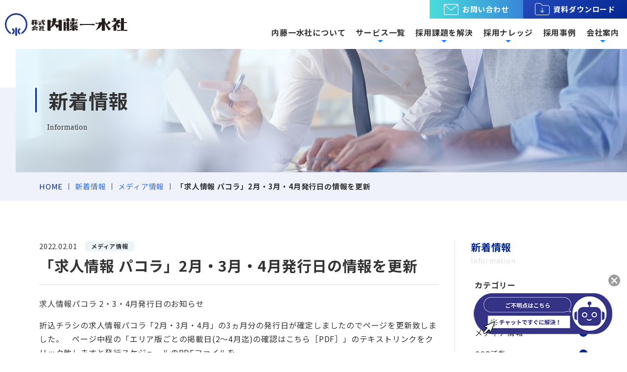

--- FILE ---
content_type: text/html; charset=UTF-8
request_url: https://www.naito.jp/news/media/3904/
body_size: 11829
content:
<!DOCTYPE html>
<html lang="ja">
<head>
<meta charset="UTF-8">
<meta http-equiv="X-UA-Compatible" content="IE=edge">
<meta name="viewport" content="width=device-width, initial-scale=1.0">
<title>「求人情報 パコラ」2月・3月・4月発行日の情報を更新 | 新着情報 | 株式会社内藤一水社</title>
<meta name="description" content="" />
<meta name='robots' content='max-image-preview:large' />
<style id='safe-svg-svg-icon-style-inline-css' type='text/css'>
.safe-svg-cover .safe-svg-inside{display:inline-block;max-width:100%}.safe-svg-cover svg{height:100%;max-height:100%;max-width:100%;width:100%}

</style>
<link rel='stylesheet' id='classic-theme-styles-css' href='https://www.naito.jp/wp-includes/css/classic-themes.min.css?ver=6.2.8' type='text/css' media='all' />
<link rel='stylesheet' id='wp-pagenavi-css' href='https://www.naito.jp/wp-content/plugins/wp-pagenavi/pagenavi-css.css?ver=2.70' type='text/css' media='all' />
<link rel="https://api.w.org/" href="https://www.naito.jp/wp-json/" /><link rel="canonical" href="https://www.naito.jp/news/media/3904/" />
<link rel="alternate" type="application/json+oembed" href="https://www.naito.jp/wp-json/oembed/1.0/embed?url=https%3A%2F%2Fwww.naito.jp%2Fnews%2Fmedia%2F3904%2F" />
<link rel="alternate" type="text/xml+oembed" href="https://www.naito.jp/wp-json/oembed/1.0/embed?url=https%3A%2F%2Fwww.naito.jp%2Fnews%2Fmedia%2F3904%2F&#038;format=xml" />
<link rel="preconnect" href="https://fonts.googleapis.com">
<link rel="preconnect" href="https://fonts.gstatic.com" crossorigin>
<link href="https://fonts.googleapis.com/css2?family=Noto+Sans+JP:wght@400;700&family=Outfit:wght@300&display=swap" rel="stylesheet">
<link rel="stylesheet" href="https://www.naito.jp/css/style.min.css">
<script id="_bownow_ts">
var _bownow_ts = document.createElement('script');
_bownow_ts.charset = 'utf-8';
_bownow_ts.src = 'https://contents.bownow.jp/js/UTC_2716edcf98a54025c0c8/trace.js';
document.getElementsByTagName('head')[0].appendChild(_bownow_ts);
</script>
<!-- Google Tag Manager -->
<script>(function(w,d,s,l,i){w[l]=w[l]||[];w[l].push({'gtm.start':
new Date().getTime(),event:'gtm.js'});var f=d.getElementsByTagName(s)[0],
j=d.createElement(s),dl=l!='dataLayer'?'&l='+l:'';j.async=true;j.src=
'https://www.googletagmanager.com/gtm.js?id='+i+dl;f.parentNode.insertBefore(j,f);
})(window,document,'script','dataLayer','GTM-KWBGTPL');</script>
<!-- End Google Tag Manager -->
<!-- Google Tag Manager (noscript) -->
<noscript><iframe src="https://www.googletagmanager.com/ns.html?id=GTM-KWBGTPL"
height="0" width="0" style="display:none;visibility:hidden"></iframe></noscript>
<!-- End Google Tag Manager (noscript) -->
<script type="text/javascript">
    (function(c,l,a,r,i,t,y){
        c[a]=c[a]||function(){(c[a].q=c[a].q||[]).push(arguments)};
        t=l.createElement(r);t.async=1;t.src="https://www.clarity.ms/tag/"+i;
        y=l.getElementsByTagName(r)[0];y.parentNode.insertBefore(t,y);
    })(window, document, "clarity", "script", "j4p5a03v1s");
</script>
</head>

<body>

<div class="wrapper">
	<div id="top">
		<div class="menubar d-flex">
			<div class="hamburger d-lg-none">
				<div class="menu-trigger"><span></span><span></span><span></span></div>
				<span class="fs10 open">MENU</span><span class="fs10 close d-none">CLOSE</span>
			</div>
			<div class="w-100 d-flex justify-content-between">
				<div class="siteid d-flex align-items-center">
					<a href="https://www.naito.jp/" class="d-flex align-items-center over">
						<div class="logo lh-1 h1"><img src="https://www.naito.jp/images/common/logo-corpo-naito.svg" alt="内藤一水社" width="400"></div>
					</a>
				</div>
				<div class="menu flex-shrink-0 flex-lg-column align-items-end flex-xxl-row align-items-xxl-stretch">
					<ul class="main_nav pt-3 mt-6 pt-lg-0 mt-lg-0 order-lg-1 order-xxl-first">
						<li class="main_nav_item"><a href="https://www.naito.jp/aboutus/" class="over toggle-head pe-lg-3">内藤一水社について</a></li>
						<li class="main_nav_item">
							<div class="toggle_nav first-layer pe-lg-3">サービス一覧</div>
							<div class="megamenu d-lg-flex">
								<div class="w-100 d-lg-flex flex-column flex-xl-row">
									<div class="nav-left d-none d-lg-flex grad-bg flex-shrink-0">
										<div class="d-flex flex-xl-column align-items-center justify-content-between justify-content-xl-center p-4">
											<div class="nav-left-menu pe-lg-0">
												<p class="h3 fw-bold">サービス一覧</p>
												<p class="fs14">私たちは、採用支援で役に立ち、社会・お客様に貢献する仕事をミッションに掲げます。採用のゴール（人数・人物像・時期・予算・地域など）を共有した上で、最適な採用戦略を提案します。</p>
											</div>
											<a href="https://www.naito.jp/service/" class="btn-white w-100"><span>サービス一覧へ</span></a>
										</div>
									</div>
									<div class="nav-right p-lg-5">
										<a href="https://www.naito.jp/service/" class="fw-bold d-lg-none"><span class="text-primary link-arrow">サービス一覧</span></a>
										<div class="row">
											<div class="col-lg-4 overflow-hidden mb-2">
												<div class="bg-lgray py-2 px-2 rounded mx-3 mx-lg-0">
													<ul class="megamenu_inner">
														<li>
															<a href="https://www.naito.jp/omr/">
																<p class="text-primary link-arrow mb-2 mb-md-0 fs-lg-18">オウンドメディアリクルーティング</p>
															</a>
															<p class="fs15 d-none d-lg-block lh-sm mb-4">自社の採用ページやATS（採用管理ツール）を活用した採用手法。<br />
求職者が本当に必要としている情報を提供することで、共感度の高い人材の採用が期待できます。<br />
Indeedなどの求人検索エンジンやYahoo!・Googleの運用型広告で求職者を効果的に集客します。</p>
															<div class="megamenu_child">
																<p class="fw-bold mb-1">自社採用サイト制作</p>
																<ul class="fs14">
																	<li><a href="https://www.naito.jp/omr/package/" class="link-arrow small d-block">採用サイト制作パッケージ</a></li>
																	<li><a href="https://www.naito.jp/omr/jobwagon/" class="link-arrow small d-block">jobwagon</a></li>
																</ul>
																<hr class="my-3">
																<p class="fw-bold mb-1">求人検索エンジンの活用</p>
																<ul class="fs14">
																	<li><a href="https://www.naito.jp/omr/indeed/" class="link-arrow small d-block">Indeed（インディード）</a></li>
																	<li><a href="https://www.naito.jp/omr/kyujinbox/" class="link-arrow small d-block">求人ボックス</a></li>
																	<li><a href="https://www.naito.jp/omr/stanby/" class="link-arrow small d-block">スタンバイ</a></li>
																</ul>
																<hr class="my-3">
																<p class="fw-bold mb-1">WEB広告の運用</p>
																<ul class="fs14">
																	<li><a href="https://www.naito.jp/omr/webad/" class="link-arrow small d-block">WEB広告（人材採用）</a></li>
																	<li><a href="https://www.naito.jp/omr/snsad/" class="link-arrow small d-block">SNS広告（人材採用）</a></li>
																</ul>
															</div>
														</li>
													</ul>
												</div>
											</div>
											<div class="col-lg-8 mb-2">
												<ul class="megamenu_inner row row-cols-lg-2">
													<li class="d-lg-flex flex-column justify-content-between mb-lg-4">
														<div class="bg-lgray py-2 px-3 rounded mb-2">
															<a href="https://www.naito.jp/jobmedia/">
																<p class="text-primary link-arrow mb-0 fs-lg-18">求人メディア</p>
															</a>
															<p class="fs15 d-none d-lg-block lh-sm mb-4">中途から新卒・アルバイトまで全国400以上のメディアと直取引。WEB・紙・ダイレクトソーシングなど多様化するサービスの中から、最適プランをご提案します。</p>
															<ul class="megamenu_child fs14">
																<li><a href="https://www.naito.jp/jobmedia/#anc1" class="link-arrow small d-block">キャリア（中途）採用</a></li>
																<li><a href="https://www.naito.jp/jobmedia/#anc2" class="link-arrow small d-block">アルバイト・パート採用</a></li>
																<li><a href="https://www.naito.jp/jobmedia/#anc3" class="link-arrow small d-block">新卒採用</a></li>
															</ul>
														</div>
													</li>
													<li class="d-lg-flex flex-column justify-content-between mb-lg-4">
														<div class="bg-lgray py-2 px-3 rounded mb-2">
															<a href="https://www.naito.jp/professional/">
																<p class="text-primary link-arrow mb-0 fs-lg-18">専門職採用</p>
															</a>
															<p class="fs15 d-none d-lg-block lh-sm mb-4">設備、電験、施工管理などビルメンテナンス・建築業界に特化した求人サイトのほか、弁理士・知財分野の求人サイトもラインナップ。リスクの少ない成功報酬型です。</p>
															<ul class="megamenu_child fs14">
																<li><a href="https://www.naito.jp/professional/#anc1" class="link-arrow small d-block">ビルメンテナンス・建設・土木業界</a></li>
															</ul>
														</div>
													</li>
													<li class="d-lg-flex flex-column justify-content-between mb-lg-4">
														<div class="bg-lgray py-2 px-3 rounded mb-2">
															<a href="https://www.naito.jp/agent/">
																<p class="text-primary link-arrow mb-0 fs-lg-18">人材紹介</p>
															</a>
															<p class="fs15 d-none d-lg-block lh-sm mb-4">営業・事務から技術・現場職まで幅広い領域で即戦力人材を紹介します。自社メディアとの連携で他社にはない登録者も保有。採用までフィーが発生しない成功報酬型。</p>
															<ul class="megamenu_child fs14">
																<li><a href="https://www.naito.jp/agent/#anc1" class="link-arrow small d-block">人材をお探しの企業様</a></li>
																<li><a href="https://www.naito.jp/agent/#anc2" class="link-arrow small d-block">お仕事をお探しの方</a></li>
															</ul>
														</div>
													</li>
													<li class="d-lg-flex flex-column justify-content-between mb-lg-4">
														<div class="bg-lgray py-2 px-3 rounded mb-2">
															<a href="https://www.naito.jp/related/">
																<p class="text-primary link-arrow mb-0 fs-lg-18">その他サービス</p>
															</a>
															<p class="fs15 d-none d-lg-block lh-sm mb-4">各種プロモーション・企業ブランディングの強化、人材不足、採用コストの増加、業務効率化など、お客様が抱える様々な課題を解決するために、私たちは多様なサービスを提供しています。</p>
															<ul class="megamenu_child fs14">
																<li><a href="https://www.naito.jp/related/#anc1" class="link-arrow small d-block">広告宣伝サービス</a></li>
																<li><a href="https://www.naito.jp/related/#anc2" class="link-arrow small d-block">採用関連サービス</a></li>
															</ul>
														</div>
													</li>
												</ul>
											</div>
										</div>
									</div>
								</div>
							</div>
						</li>
						<li class="main_nav_item">
							<div class="toggle_nav first-layer pe-lg-3">採用課題を解決</div>
							<div class="megamenu d-lg-flex">
								<div class="w-100 d-lg-flex flex-column flex-xl-row">
									<div class="nav-left d-none d-lg-flex grad-bg flex-shrink-0">
										<div class="d-flex flex-xl-column align-items-center justify-content-between justify-content-xl-center p-4">
											<div class="nav-left-menu pe-5 pe-xl-0">
												<p class="h3 fw-bold">採用課題を解決</p>
												<p class="fs14 mb-3">採用に関するお悩みは、企業・担当者様によって様々。私たちは課題やターゲット、テーマごとにお悩みを解決する採用手法をご用意しています。</p>
											</div>
											<div class="w-100 max300">
												<a href="https://www.naito.jp/search-issue/" class="btn-white w-100 mb-2"><span>採用課題から探す</span></a>
												<a href="https://www.naito.jp/search-category/" class="btn-white w-100"><span>採⽤カテゴリーから探す</span></a>
											</div>
										</div>
									</div>
									<div class="nav-right p-lg-5">
										<ul class="megamenu_inner row row-cols-lg-3">
											<li>
												<div class="bg-lgray py-2 px-3 rounded mb-2">
													<div class="d-none d-lg-block pict-16-9 of rounded mb-2">
														<img src="https://www.naito.jp/images/common/search01.jpg" alt="採用課題から探す">
													</div>
													<a href="https://www.naito.jp/search-issue/">
														<p class="text-primary link-arrow mb-0 fs-lg-18">採用課題から探す</p>
													</a>
													<p class="fs15 d-none d-lg-block lh-sm">担当者様の採用課題に合わせて、最適なソリューションをご提案いたします。</p>
													<ul class="megamenu_child fs14">
														<li><a href="https://www.naito.jp/search-issue/mismatch/" class="link-arrow small d-block">ミスマッチを解消したい</a></li>
														<li><a href="https://www.naito.jp/search-issue/multiplelocation/" class="link-arrow small d-block">通年、多勤務地で採用したい</a></li>
														<li><a href="https://www.naito.jp/search-issue/rightnow/" class="link-arrow small d-block">すぐに採用したい</a></li>
														<li><a href="https://www.naito.jp/search-issue/experienced/" class="link-arrow small d-block">即戦力・経験者を採用したい</a></li>
														<li><a href="https://www.naito.jp/search-issue/specificarea/" class="link-arrow small d-block">特定の地域で採用したい</a></li>
														<li><a href="https://www.naito.jp/search-issue/newgraduates/" class="link-arrow small d-block">新卒採用を始めたい</a></li>
														<li><a href="https://www.naito.jp/search-issue/website/" class="link-arrow small d-block">自社の採用サイトを活用したい</a></li>
													</ul>
												</div>
											</li>
											<li>
											<div class="bg-lgray py-2 px-3 rounded mb-3">
												<div class="d-none d-lg-block pict-16-9 of rounded mb-2">
													<img src="https://www.naito.jp/images/common/search02.jpg" alt="採⽤カテゴリーから探す">
												</div>
												<a href="https://www.naito.jp/search-category/"><p class="text-primary link-arrow mb-0 fs-lg-18">採⽤カテゴリーから探す</p></a>
												<p class="fs15 d-none d-lg-block lh-sm">採用担当者様が必要としている人材に合わせて、様々なメニュー・商品をラインナップしています。</p>
												<ul class="megamenu_child fs14">
													<li><a href="https://www.naito.jp/search-category/career/" class="link-arrow small d-block">キャリア（中途）採用</a></li>
													<li><a href="https://www.naito.jp/search-category/parttime/" class="link-arrow small d-block">アルバイト・パート</a></li>
													<li><a href="https://www.naito.jp/search-category/freshers/" class="link-arrow small d-block">新卒採用</a></li>
													<li><a href="https://www.naito.jp/search-category/expert/" class="link-arrow small d-block">専門職採用</a></li>
													<li><a href="https://www.naito.jp/search-category/senior/" class="link-arrow small d-block">シニア採用</a></li>
													<li><a href="https://www.naito.jp/search-category/talent/" class="link-arrow small d-block">人材紹介</a></li>
												</ul>
											</div>
											</li>
										</ul>
									</div>
								</div>
							</div>
						</li>
						<li class="main_nav_item">
							<div class="toggle_nav first-layer pe-lg-3">採用ナレッジ</div>
							<div class="megamenu d-lg-flex">
								<div class="w-100 d-lg-flex flex-column flex-xl-row">
									<div class="nav-left d-none d-lg-flex grad-bg flex-shrink-0">
										<div class="d-flex flex-xl-column align-items-center justify-content-between justify-content-xl-center p-5">
											<div class="nav-left-menu pe-5 pe-xl-0">
												<p class="h3 fw-bold">採用ナレッジ</p>
												<p class="fs14 mb-3">企業様の採用活動を長年にわたりお手伝いしてきた経験とノウハウを活かし、人材採用を検討中の企業様のお役に立つ情報をお届けします。</p>
											</div>
											<a href="https://www.naito.jp/knowledge/" class="btn-white w-100 mb-2"><span>採用ナレッジのTOPへ</span></a>
										</div>
									</div>
									<div class="nav-right p-lg-5">
										<a href="https://www.naito.jp/knowledge/" class="fw-bold d-lg-none"><span class="text-primary link-arrow">採用ナレッジ</span></a>
										<ul class="megamenu_inner row row-cols-lg-3 mb-2">
											<li>
												<div class="bg-lgray py-2 px-3 rounded mb-2">
													<div class="d-none d-lg-block pict-16-9 of rounded mb-2">
														<img src="https://www.naito.jp/wp-content/uploads/sites/4/2023/07/category01.jpg" alt="お役立ち情報">
													</div>
													<a href="https://www.naito.jp/knowledge/information/"><p class="text-primary link-arrow mb-0 fs-lg-18">お役立ち情報</p></a>
													<p class="fs15 d-none d-lg-block lh-sm"> 採用担当者に耳寄りな情報を発信中！</p>
												</div>
											</li>
											<li>
												<div class="bg-lgray py-2 px-3 rounded mb-2">
													<div class="d-none d-lg-block pict-16-9 of rounded mb-2">
														<img src="https://www.naito.jp/wp-content/uploads/sites/4/2023/07/category02.jpg" alt="採用事情">
													</div>
													<a href="https://www.naito.jp/knowledge/circumstance/"><p class="text-primary link-arrow mb-0 fs-lg-18">採用事情</p></a>
													<p class="fs15 d-none d-lg-block lh-sm">人材採用の動向やポイントなどを解説</p>
												</div>
											</li>
											<li>
												<div class="bg-lgray py-2 px-3 rounded mb-2">
													<div class="d-none d-lg-block pict-16-9 of rounded mb-2">
														<img src="https://www.naito.jp/wp-content/uploads/sites/4/2023/07/category03.jpg" alt="求人広告・メディア関連">
													</div>
													<a href="https://www.naito.jp/knowledge/jobad/"><p class="text-primary link-arrow mb-0 fs-lg-18">求人広告・メディア関連</p></a>
													<p class="fs15 d-none d-lg-block lh-sm">求人広告を利用する際のポイントやコツを伝授</p>
												</div>
											</li>
											<li>
												<div class="bg-lgray py-2 px-3 rounded mb-2">
													<div class="d-none d-lg-block pict-16-9 of rounded mb-2">
														<img src="https://www.naito.jp/wp-content/uploads/sites/4/2023/07/category04.jpg" alt="シニア採用・活用">
													</div>
													<a href="https://www.naito.jp/knowledge/senior/"><p class="text-primary link-arrow mb-0 fs-lg-18">シニア採用・活用</p></a>
													<p class="fs15 d-none d-lg-block lh-sm">シニア・ミドル層の人材採用・活用方法について</p>
												</div>
											</li>
											<li>
												<div class="bg-lgray py-2 px-3 rounded mb-2">
													<div class="d-none d-lg-block pict-16-9 of rounded mb-2">
														<img src="https://www.naito.jp/images/knowledge/category05.jpg" alt="採用事例">
													</div>
													<a href="https://www.naito.jp/knowledge/case_study/"><p class="text-primary link-arrow mb-0 fs-lg-18">採用事例</p></a>
													<p class="fs15 d-none d-lg-block lh-sm">採用に関する様々な事例をご紹介！</p>
												</div>
											</li>
										</ul>
									</div>
								</div>
							</div>
						</li>
						<li class="main_nav_item"><a href="https://www.naito.jp/knowledge/case_study/" class="over toggle-head pe-lg-3">採用事例</a></li>
						<li class="main_nav_item">
							<div class="toggle_nav first-layer pe-lg-3">会社案内</div>
							<div class="megamenu d-lg-flex">
								<div class="w-100 d-lg-flex flex-column flex-xl-row">
									<div class="nav-left d-none d-lg-flex grad-bg flex-shrink-0">
										<div class="d-flex flex-xl-column align-items-center justify-content-between justify-content-xl-center p-4">
											<div class="nav-left-menu pe-5 pe-xl-0">
												<p class="h3 fw-bold">会社案内</p>
												<p class="fs14 mb-3">私たちが目指すのは、採用支援で選ばれる会社としての地位だけでなく、転職支援や企業とのマッチングでも求職者に選ばれる存在になること。</p>
											</div>
											<a href="https://www.naito.jp/about/" class="btn-white w-100 mb-2"><span>会社案内へ</span></a>
										</div>
									</div>
									<div class="nav-right p-lg-5">
										<a href="https://www.naito.jp/about/" class="fw-bold d-lg-none"><span class="text-primary link-arrow">会社案内</span></a>
										<ul class="megamenu_inner row row-cols-lg-3 mb-2">
											<li> 
												<div class="bg-lgray py-2 px-3 rounded mb-2">
													<a href="https://www.naito.jp/about/outline/" class="d-block">
													<div class="d-none d-lg-block pict-16-9 of rounded mb-3">
														<img src="https://www.naito.jp/wp-content/uploads/2023/07/company01.jpg" alt="会社概要・沿革">
													</div>
													<p class="text-primary link-arrow mb-0 fs-lg-18">会社概要・沿革</p></a>
													<p class="fs15 d-none d-lg-block lh-sm">1930年創業。私たちは採用マーケットの変遷 と共に常に成長・進化してきました。 100周年に向けて、さらなる挑戦を続けます。</p>
												</div>
											</li>
											<li> 
												<div class="bg-lgray py-2 px-3 rounded mb-2">
													<a href="https://www.naito.jp/about/office/" class="d-block">
													<div class="d-none d-lg-block pict-16-9 of rounded mb-3">
														<img src="https://www.naito.jp/wp-content/uploads/2023/07/company02.jpg" alt="事業所">
													</div>
													<p class="text-primary link-arrow mb-0 fs-lg-18">事業所</p></a>
													<p class="fs15 d-none d-lg-block lh-sm">東京、大阪、名古屋、福岡に拠点を置き、 地域に密着したきめ細かなサービス体制でお客様の採用ニーズに応えます。</p>
												</div>
											</li>
											<li> 
												<div class="bg-lgray py-2 px-3 rounded mb-2">
													<a href="https://www.naito.jp/about/message/" class="d-block">
													<div class="d-none d-lg-block pict-16-9 of rounded mb-3">
														<img src="https://www.naito.jp/wp-content/uploads/2024/03/company03.png" alt="社長挨拶・ミッション">
													</div>
													<p class="text-primary link-arrow mb-0 fs-lg-18">社長挨拶・ミッション</p></a>
													<p class="fs15 d-none d-lg-block lh-sm">永年の業歴・ノウハウを活かしながら、採用支援を通して、社会・お客様に必要とされる会社、選ばれる会社を目指します。</p>
												</div>
											</li>
										</ul>
										<hr>
										<ul class="megamenu_inner row row-cols-lg-3 mb-2 pt-2">
											<li class="d-lg-flex flex-column justify-content-between mb-lg-3">
												<div class="bg-lgray py-2 px-3 rounded mb-2">
													<a href="https://www.naito.jp/recruit_new_graduate/" target="_blank"><p class="text-primary link-arrow mb-0 fs-lg-18">新卒採用</p></a>
													<p class="fs15 d-none d-lg-block lh-sm">既成のワクにとらわれず、より自由な発想で、これまでにないサービスを創造する。そんなチャレンジ精神を持った方を待っています。</p>
												</div>
												<a href="https://www.naito.jp/recruit_new_graduate/" target="_blank" class="btn d-none d-lg-block rounded-pill bg-white blank mx-2">新卒採用ページへ</a>
											</li>
											<li class="d-lg-flex flex-column justify-content-between mb-lg-3">
												<div class="bg-lgray py-2 px-3 rounded mb-2">
													<a href="https://jobwagon.jp/naito" target="_blank"><p class="text-primary link-arrow mb-0 fs-lg-18">中途採用</p></a>
													<p class="fs15 d-none d-lg-block lh-sm">中途採用専用ページにて情報を掲出しております。</p>
												</div>
												<a href="https://jobwagon.jp/naito" rel="nofollow" target="_blank" class="btn d-none d-lg-block rounded-pill bg-white blank mx-2">中途採用ページへ</a>
											</li>
										</ul>
									</div>
								</div>
							</div>
						</li>
					</ul>
					<ul class="main_nav">
						<li class="main_nav_item main_nav_btn d-lg-flex">
							<div class="toggle_nav first-layer py-lg-0">
								<div class="d-flex over toggle-head px-lg-4 py-lg-1 px-xxl-3 flex-xxl-column justify-content-lg-center align-items-center fs-sm-15 text-white"><img src="https://www.naito.jp/images/common/contact.svg" alt="お問い合わせ" width="30" class="me-2">お問い合わせ</div>
							</div>
							<div class="megamenu d-lg-flex">
								<div class="w-100 d-lg-flex flex-column flex-xl-row">
									<div class="nav-left d-none d-lg-flex grad-bg flex-shrink-0">
										<div class="d-flex flex-column justify-content-center">
											<div class="d-flex flex-xl-column align-items-center justify-content-between justify-content-xl-center w-100 p-4 pb-0">
												<div class="nav-left-menu pe-5 pe-xl-0">
													<p class="h4 fw-bold">お問い合わせ</p>
													<p class="fs14 mb-3">ご希望の事業に合わせて、お問い合わせください。どの部署に連絡すればよいかわからない場合は、無料相談をご利用いただけます。内藤一水社では、お客様のビジネスの目標達成に向けて、最適なプランをご提案いたします。</p>
												</div>
												<a href="https://www.naito.jp/contact/" class="btn-white w-100 text-dark"><span>お問い合わせTOPへ</span></a>
											</div>
											<div class="px-5">
												<hr class="nav-left-menu border-white w-100 my-4">
											</div>
											<div class="d-xl-flex flex-xl-column align-items-center justify-content-between justify-content-xl-center w-100 px-4 pb-5">
												<div class="nav-left-menu d-flex d-xl-block align-items-center mb-3">
													<p class="h5 fw-bold mb-1 me-3 mb-0">お電話でのお問い合わせ</p>
													<p class="fs14 mb-0">受付時間 9:00～18:00（土日・祝日除く）</p>
												</div>
												<div class="row row-cols-4 row-cols-xl-1 nav-left-menu gy-xl-2 gx-4">
													<div class="px-xl-0">
														<div class="d-flex flex-wrap flex-xl-nowrap align-items-center"><span class="col-xl-3 badge bg-white rounded-pill text-primary fs11 me-2">東京本社</span><svg viewBox="0 0 210 40"><text x="0" y="30" font-size="30" class="tel">03-3265-9113</text>
														</svg></div>
													</div>
													<div class="px-xl-0">
														<div class="d-flex flex-wrap flex-xl-nowrap align-items-center"><span class="col-xl-3 badge bg-white rounded-pill text-primary fs11 me-2">名古屋支社</span><svg viewBox="0 0 210 40"><text x="0" y="30" font-size="30" class="tel">052-581-9591</text>
														</svg></div>
													</div>
													<div class="px-xl-0">
														<div class="d-flex flex-wrap flex-xl-nowrap align-items-center"><span class="col-xl-3 badge bg-white rounded-pill text-primary fs11 me-2">大阪支社</span><svg viewBox="0 0 210 40"><text x="0" y="30" font-size="30" class="tel">06-6456-4561</text>
														</svg></div>
													</div>
													<div class="px-xl-0">
														<div class="d-flex flex-wrap flex-xl-nowrap align-items-center"><span class="col-xl-3 badge bg-white rounded-pill text-primary fs11 me-2">九州支社</span><svg viewBox="0 0 210 40"><text x="0" y="30" font-size="30" class="tel">092-431-6611</text>
														</svg></div>
													</div>
												</div>
											</div>
										</div>
									</div>
									<div class="nav-right p-lg-5">
										<a href="https://www.naito.jp/contact/" class="fw-bold d-lg-none"><span class="text-primary link-arrow">お問い合わせTOPへ</span></a>
										<ul class="megamenu_inner row row-cols-lg-2 max900 mb-2 mx-lg-auto">
											<li class="col-12">
												<div class="bg-lgray py-2 px-3 rounded mb-2 d-lg-flex w-100 ">
													<div class="col-lg-6">
														<div class="d-none d-lg-block pict-2-1 of rounded mb-3">
															<img src="https://www.naito.jp/images/common/free.jpg" alt="無料相談">
														</div>
													</div>
													<div class="col-lg-6 d-flex align-items-center">
														<div class="ps-lg-5">
															<a href="https://www.naito.jp/contact/free/" class="d-block d-lg-none">
																<p class="text-primary link-arrow mb-0 fs-lg-18">無料相談</p>
															</a>
															<p class="h3 d-none d-lg-block text-primary fw-bold mb-2">無料相談</p>
															<p class="d-none d-lg-block lh-sm">人材採用に関しての疑問・どこに相談すればいいか分からない方、まずはこちらからお気軽にお問い合わせください。</p>
															<a href="https://www.naito.jp/contact/free/" class="btn-white d-none d-lg-block w-100 text-dark"><span>お問い合わせフォームへ</span></a>
														</div>
													</div>
												</div>
												<hr class="d-none d-lg-block">
											</li>
											<li>
												<div class="bg-lgray py-2 px-3 rounded mb-2">
													<a href="https://www.naito.jp/contact/media/form/" class="d-block">
														<p class="text-primary link-arrow mb-0 fs-lg-18">求人メディアに関するお問い合わせ</p>
													</a>
													<p class="fs15 d-none d-lg-block lh-sm">求人広告の掲載や効果的な求人メディアの選定など求人サービスに関するご相談はこちら</p>
													<a href="https://www.naito.jp/contact/media/form/" class="btn-white d-none d-lg-block w-100 text-dark"><span>お問い合わせフォームへ</span></a>
												</div>
											</li>
											<li>
												<div class="bg-lgray py-2 px-3 rounded mb-2">
													<a href="https://www.naito.jp/contact/human/form/" class="d-block">
														<p class="text-primary link-arrow mb-0 fs-lg-18">人材紹介に関するお問い合わせ</p>
													</a>
													<p class="fs15 d-none d-lg-block lh-sm">人材紹介をご検討の方、希望する人材の紹介が可能か相談したい方はこちら</p>
													<a href="https://www.naito.jp/contact/human/form/" class="btn-white d-none d-lg-block w-100 text-dark"><span>お問い合わせフォームへ</span></a>
												</div>
											</li>
											<li>
												<div class="bg-lgray py-2 px-3 rounded mb-2">
													<a href="https://www.naito.jp/contact/test/" class="d-block">
														<p class="text-primary link-arrow mb-0 fs-lg-18">適性検査に関するお問い合わせ</p>
													</a>
													<p class="fs15 d-none d-lg-block lh-sm">適性検査に関するご相談はこちら</p>
													<a href="https://www.naito.jp/contact/test/" class="btn-white d-none d-lg-block w-100 text-dark"><span>電話でのお問い合わせ</span></a>
												</div>
											</li>
											<li>
												<div class="bg-lgray py-2 px-3 rounded mb-2">
													<a href="https://www.naito.jp/contact/ad/" class="d-block">
														<p class="text-primary link-arrow mb-0 fs-lg-18">営業広告に関するお問い合わせ</p>
													</a>
													<p class="fs15 d-none d-lg-block lh-sm">営業広告ご検討の方はこちら</p>
													<a href="https://www.naito.jp/contact/ad/" class="btn-white d-none d-lg-block w-100 text-dark"><span>電話でのお問い合わせ</span></a>
												</div>
											</li>
										</ul>
									</div>
								</div>
							</div>
						</li>
						<li class="main_nav_item main_nav_btn grad-primary"><a href="https://www.naito.jp/download/" class="d-flex over toggle-head px-lg-4 py-lg-1 px-xxl-2 flex-xxl-column justify-content-lg-center align-items-center fs-sm-15"><img src="https://www.naito.jp/images/common/download.svg" alt="資料ダウンロード" width="30" class="me-2">資料ダウンロード</a></li>
					</ul>				</div>
			</div>
		</div>
	</div>
    <div id="main_img" class="child-main mb-6">
        <div class="copy">
            <h1 class="page-title">新着情報</h1>
            <p class="ps-5 mincho">Information</p>
    </div>
        <div class="head-img">
            <div class="of"><img src="https://www.naito.jp/images/page/sub-img.jpg" alt=""></div>
        </div>
        <div class="container py-3 ps-0">
            <div class="breadcrumb">
                <ul class="breadcrumb">
                    <li class="breadcrumb-item"><a href="https://www.naito.jp/">HOME</a></li>
                    <li class="breadcrumb-item"><a href="https://www.naito.jp/news/">新着情報</a></li>
                    <li class="breadcrumb-item"><a href="https://www.naito.jp/news/media/">メディア情報</a></li>
                    <li class="breadcrumb-item"><span class="clamp1">「求人情報 パコラ」2月・3月・4月発行日の情報を更新</span></li>
                </ul>
            </div>
        </div>
    </div>
    <div class="container pt-5 pb-6 my-5">
		<div class="row g-5">
			<div class="col-lg-8 col-xl-9 pe-lg-5 pb-5 pb-lg-0">
                <div class="d-flex align-items-center mb-1">
					<span class="me-3 fs15">2022.02.01</span>
					<div class="badge bg-light text-dark px-2">メディア情報</div>
                </div>
				<h2 class="border-bottom pb-3 fw-bold mb-4">「求人情報 パコラ」2月・3月・4月発行日の情報を更新</h2>
				<div class="kiji-frame pb-5">
                    <p>求人情報パコラ 2・3・4月発行日のお知らせ</p>
<p>折込チラシの求人情報パコラ「2月・3月・4月」の3ヵ月分の発行日が確定しましたのでページを更新致しました。　ページ中程の「エリア版ごとの掲載日(2～4月迄)の確認はこちら［PDF］」のテキストリンクをクリック致しますと発行スケジュールのPDFファイルを<br />
ダウンロード出来ます。　掲載を検討される際、ぜひご活用ください。</p>
<p>&gt;<a href="https://www.naito.jp/adsaku/flyer/pacora/">求人情報 パコラはこちら</a></p>
				</div>
				<div class="row gx-2 page-feed pt-4">
					<div class="col-6 col-sm-4 my-2 btn-left"><a href="https://www.naito.jp/news/media/3903/" rel="prev">前の記事へ</a></div>
					<div class="col-sm-4 my-2 order-1 order-sm-0"><a href="https://www.naito.jp/news/media/">メディア情報一覧</a></div>
					<div class="col-6 col-sm-4 my-2 btn-right"><a href="https://www.naito.jp/news/media/3905/" rel="next">次の記事へ</a></div>
				</div>
            </div>
            <div class="col-lg-4 col-xl-3 side-navi">
				<p class="h5 text-primary fw-bold mb-0">新着情報</p>
				<p class="fs14 text-gray mb-4">Information</p>
				<div class="d-sm-flex flex-lg-column">
					<div class="flex-grow-1 me-sm-3 me-lg-0">
						<p class="fw-bold mb-3 border-bottom border-lgray ps-2 pb-2">カテゴリー</p>
						<ul class="mb-5 ms-2">
                            <li class="mb-3"><a href="https://www.naito.jp/news/info/" class="arrow-end text-dark">お知らせ</a></li><li class="mb-3"><a href="https://www.naito.jp/news/media/" class="arrow-end text-dark">メディア情報</a></li><li class="mb-3"><a href="https://www.naito.jp/news/csr/" class="arrow-end text-dark">CSR活動</a></li>						</ul>
					</div>
					<div class="flex-grow-1 ms-sm-3 ms-lg-0">
						<p class="fw-bold mb-3 border-bottom border-lgray ps-2 pb-2">年別アーカイブ</p>
						<ul class="mb-5 ms-2">
                            <li class="mb-3"><a href="https://www.naito.jp/news/date/2024" class="arrow-end text-dark">2024年</a></li><li class="mb-3"><a href="https://www.naito.jp/news/date/2023" class="arrow-end text-dark">2023年</a></li><li class="mb-3"><a href="https://www.naito.jp/news/date/2022" class="arrow-end text-dark">2022年</a></li><li class="mb-3"><a href="https://www.naito.jp/news/date/2021" class="arrow-end text-dark">2021年</a></li><li class="mb-3"><a href="https://www.naito.jp/news/date/2020" class="arrow-end text-dark">2020年</a></li>						</ul>
					</div>
				</div>
			</div>
        </div>
    </div>

	<div class="cta position-relative">
        <div class="cta-link">
            <div class="container py-6">
                <h2 class="fw-bold text-center mb-5">お問い合わせ</h2>
                <div class="d-md-flex align-items-center justify-content-between mx-3 mx-md-0 mx-lg-6 border-bottom border-white pb-5 mb-5">
                    <div class="d-flex align-items-center mb-5 mb-md-0 me-md-5 ms-md-2">
                        <div class="flex-shrink-0 me-3"><img src="https://www.naito.jp/images/common/contact-free.svg" alt="無料相談"></div>
                        <p class="mb-0">人材採用に関しての疑問・どこに相談すればいいか分からない方、<br class="d-none d-lg-block">まずはこちらからお気軽にお問い合わせください。</p>
                    </div>
                    <a href="https://www.naito.jp/contact/free/" class="btn-white w-100 text-dark fw-bold d-block mx-auto me-md-2"><span>無料相談はこちら</span></a>
                </div>
                <div class="row row-cols-md-3 g-5 px-3 px-md-0 px-lg-6 cta-btn flex-gchild mb-5">
                    <div>
                        <a href="https://www.naito.jp/contact/media/" class="d-block text-white px-md-3 w-100">
                            <div class="d-flex align-items-center mb-2 flex-md-column">
                                <div class="flex-shrink-0 me-3 cta-icon me-md-0 mb-md-3"><img src="https://www.naito.jp/images/common/contact01.svg" alt="求人サービスに関して" width="40"></div>
                                <div class="text-start">
                                    <h3 class="h5 mb-0">求人サービスに関して</h3>
                                </div>
                            </div>
                            <p class="mb-5 mb-md-0 fs14 text-start">求人広告の掲載や効果的な求人メディアの選定など求人サービスに関するご相談はこちら</p>
                        </a>
                    </div>
                    <div>
                        <a href="https://www.naito.jp/contact/human/" class="d-block text-white px-md-3 w-100">
                            <div class="d-flex align-items-center mb-2 flex-md-column">
                                <div class="flex-shrink-0 me-3 cta-icon me-md-0 mb-md-3"><img src="https://www.naito.jp/images/common/contact02.svg" alt="人材紹介に関して" width="40"></div>
                                <div class="text-start">
                                    <h3 class="h5 mb-0">人材紹介に関して</h3>
                                </div>
                            </div>
                            <p class="mb-5 mb-md-0 fs14 text-start">人材紹介をご検討の方、希望する人材の紹介が可能か相談したい方はこちら</p>
                        </a>
                    </div>
                    <div>
                        <a href="https://www.naito.jp/download/" class="d-block text-white px-md-3 w-100">
                            <div class="d-flex align-items-center mb-2 flex-md-column">
                                <div class="flex-shrink-0 me-3 cta-icon me-md-0 mb-md-3"><img src="https://www.naito.jp/images/common/contact03.svg" alt="資料ダウンロード" width="40"></div>
                                <div class="text-start">
                                    <h3 class="h5 mb-0">資料DLはこちら</h3>
                                </div>
                            </div>
                            <p class="mb-5 mb-md-0 fs14 text-start">人材採用や求人広告・メディアへの掲載に役立つ資料のダウンロードはこちら</p>
                        </a>
                    </div>
                </div>
            </div>
        </div>
        <div class="cta-tel">
            <div class="container py-4">
                <div class="row g-4 px-3 px-md-0 px-lg-6 align-items-center">
                    <div class="col-md-auto">
                        <div class="tel-title d-flex flex-wrap d-md-block pb-4 pb-md-2">
                            <h3 class="h5 fw-bold mb-2 me-3">お電話はこちら</h3>
                            <p class="fs14 lh-base mb-0 me-3">月～金曜日（土・日・祝日除く）<br>
                            9:00～18:00</p>
                        </div>
                    </div>
                    <div class="col-md ps-lg-4">
                        <div class="row gy-1 gx-5">
                            <div class="col-sm-6">
                                <div class="d-flex flex-nowrap align-items-center">
                                    <span class="col-xl-3 badge bg-white rounded-pill text-primary fs11 me-2">東京本社</span>
                                    <svg viewBox="0 0 210 40" class="w-100"><text x="0" y="30" font-size="30" class="tel">03-3265-9113</text></svg>
                                </div>
                            </div>
                            <div class="col-sm-6">
                                <div class="d-flex flex-nowrap align-items-center">
                                    <span class="col-xl-3 badge bg-white rounded-pill text-primary fs11 me-2">名古屋支社</span>
                                    <svg viewBox="0 0 210 40" class="w-100"><text x="0" y="30" font-size="30" class="tel">052-581-9591</text></svg>
                                </div>
                            </div>
                            <div class="col-sm-6">
                                <div class="d-flex flex-nowrap align-items-center">
                                    <span class="col-xl-3 badge bg-white rounded-pill text-primary fs11 me-2">大阪支社</span><svg viewBox="0 0 210 40" class="w-100"><text x="0" y="30" font-size="30" class="tel">06-6456-4561</text></svg>
                                </div>
                            </div>
                            <div class="col-sm-6">
                                <div class="d-flex flex-nowrap align-items-center">
                                    <span class="col-xl-3 badge bg-white rounded-pill text-primary fs11 me-2">九州支社</span><svg viewBox="0 0 210 40" class="w-100"><text x="0" y="30" font-size="30" class="tel">092-431-6611</text></svg>
                                </div>
                            </div>
                        </div>
                    </div>
                </div>
            </div>
        </div>
    </div>
	<footer class="overflow-hidden">
        <div class="container pt-6 pb-4">
            <div class="row flex-gchild justify-content-center mb-5">
                <div class="col-lg-auto align-items-center justify-content-center justify-content-md-start">
                    <div class="d-md-flex d-lg-block align-items-center justify-content-between w-100 text-center me-lg-5">
                        <div class="mb-2">
                            <img src="https://www.naito.jp/images/common/logo-corpo-naito.svg" alt="株式会社内藤一水社" width="250">
                        </div>
                        <ul class="d-flex flex-wrap justify-content-center fs13 mb-0 bottom-ul flex-shrink-0">
                            <li><a href="https://www.naito.jp/about/privacy/" class="text-dark">個人情報保護方針</a></li>
                            <li><a href="https://www.naito.jp/site_map/" class="text-dark">サイトマップ</a></li>
                        </ul>
                    </div>
                </div>
                <div class="footer-nav col-lg d-none d-md-flex">
                    <div class="row gx-5 fs13 ps-lg-5 w-100">
                        <div class="col">
                            <p class="mb-3"><a href="https://www.naito.jp/aboutus/" class="text-primary fw-bold d-block">内藤一水社について</a></p>
                            <p class="mb-2"><a href="https://www.naito.jp/service/" class="text-primary fw-bold d-block">サービス一覧</a></p>
                            <ul class="basic-ul mb-4">
                                <li><a href="https://www.naito.jp/omr/" class="text-dark">オウンドメディアリクルーティング</a></li>
                                <li><a href="https://www.naito.jp/jobmedia/" class="text-dark">求人メディア</a></li>
                                <li><a href="https://www.naito.jp/professional/" class="text-dark">専門職採用</a></li>
                                <li><a href="https://www.naito.jp/agent/" class="text-dark">人材紹介</a></li>
                                <li><a href="https://www.naito.jp/related/" class="text-dark">その他サービス</a></li>
                            </ul>
                            <p class="mb-2"><a href="https://www.naito.jp/download/" class="text-primary fw-bold d-block">資料ダウンロード</a></p>
                        </div>
                        <div class="col-md-5 col-lg-4">
                            <p class="mb-2"><a href="https://www.naito.jp/search-issue/" class="text-primary fw-bold d-block">採用課題から探す</a></p>
                            <ul class="basic-ul mb-4">
                                <li><a href="https://www.naito.jp/search-issue/mismatch/" class="text-dark">ミスマッチを解消したい</a></li>
                                <li><a href="https://www.naito.jp/search-issue/multiplelocation/" class="text-dark">通年、多勤務地で採用したい</a></li>
                                <li><a href="https://www.naito.jp/search-issue/rightnow/" class="text-dark">すぐに採用したい</a></li>
                                <li><a href="https://www.naito.jp/search-issue/experienced/" class="text-dark">即戦力・経験者を採用したい</a></li>
                                <li><a href="https://www.naito.jp/search-issue/specificarea/" class="text-dark">特定の地域で採用したい</a></li>
                                <li><a href="https://www.naito.jp/search-issue/newgraduates/" class="text-dark">新卒採用を始めたい</a></li>
                                <li><a href="https://www.naito.jp/search-issue/website/" class="text-dark">自社の採用サイトを活用したい</a></li>
                            </ul>
                            <p class="mb-2"><a href="https://www.naito.jp/search-category/" class="text-primary fw-bold d-block">採用カテゴリーから探す</a></p>
                            <ul class="basic-ul mb-4">
                                <li><a href="https://www.naito.jp/search-category/career/" class="text-dark">キャリア（中途）採用</a></li>
                                <li><a href="https://www.naito.jp/search-category/parttime/" class="text-dark">アルバイト・パート</a></li>
                                <li><a href="https://www.naito.jp/search-category/freshers/" class="text-dark">新卒採用</a></li>
                                <li><a href="https://www.naito.jp/search-category/expert/" class="text-dark">専門職採用</a></li>
                                <li><a href="https://www.naito.jp/search-category/senior/" class="text-dark">シニア採用</a></li>
                                <li><a href="https://www.naito.jp/search-category/talent/" class="text-dark">人材紹介</a></li>
                            </ul>
                        </div>
                        <div class="col">
                            <p class="mb-2"><a href="https://www.naito.jp/knowledge/" class="text-primary fw-bold d-block">採用ナレッジ</a></p>
                            <ul class="basic-ul mb-4">
                                <li><a href="https://www.naito.jp/knowledge/information/" class="text-dark">お役立ち情報</a></li>
                                <li><a href="https://www.naito.jp/knowledge/circumstance/" class="text-dark">採用事情</a></li>
                                <li><a href="https://www.naito.jp/knowledge/jobad/" class="text-dark">求人広告・メディア関連</a></li>
                                <li><a href="https://www.naito.jp/knowledge/senior/" class="text-dark">シニア採用・活用</a></li>
                                <li><a href="https://www.naito.jp/knowledge/case_study/" class="text-dark">採用事例</a></li>
                            </ul>
                            <p class="mb-2"><a href="https://www.naito.jp/about/" class="text-primary fw-bold d-block">会社案内</a></p>
                            <ul class="basic-ul mb-4">
                                <li><a href="https://www.naito.jp/about/outline/" class="text-dark">会社概要・沿革</a></li>
                                <li><a href="https://www.naito.jp/about/office/" class="text-dark">事業所</a></li>
                                <li><a href="https://www.naito.jp/about/message/" class="text-dark">社長挨拶・ミッション</a></li>
                                <li><a href="https://www.naito.jp/about/privacy/" class="text-dark">個人情報保護方針</a></li>
                                <li><a href="https://www.naito.jp/recruit_new_graduate/" class="text-dark" target="_blank">新卒採用情報</a></li>
                                <li><a href="https://jobwagon.jp/naito" class="text-dark" target="_blank">中途採用情報</a></li>
                            </ul>
                        </div>
                    </div>
                </div>
            </div>
            <div class="container-max border-top pt-5 px-3 px-sm-4 px-lg-5">
                <div class="d-sm-flex text-center align-items-sm-center justify-content-between">
                    <a href="https://privacymark.jp/" class="d-block mb-3 mb-sm-0 order-sm-2 over" target="_blank" rel="noopener noreferrer"><img src="https://www.naito.jp/images/common/logo-pmark.jpg" alt="プライバシーマーク取得" width="60"></a>
                    <div class="fs11 order-sm-1">Copyright &copy Naito Issuisha Co.,Ltd. All Right Reserved.</div>
                </div>
            </div>
        </div>
    </footer>

</div>
<script src="https://code.jquery.com/jquery-3.6.2.min.js" integrity="sha256-2krYZKh//PcchRtd+H+VyyQoZ/e3EcrkxhM8ycwASPA=" crossorigin="anonymous"></script>
<script type="text/javascript" src="https://www.naito.jp/js/base.js"></script>

</body>
</html>

--- FILE ---
content_type: text/css
request_url: https://www.naito.jp/css/style.min.css
body_size: 30406
content:
*,*::before,*::after{box-sizing:border-box}body,h1,h2,h3,h4,p,figure,blockquote,dl,dd{margin:0}ul,ol{list-style:none;padding:0;margin:0}html{scroll-behavior:auto;-webkit-text-size-adjust:100%}body{min-height:100vh;text-rendering:optimizeSpeed;line-height:1.5}a:not([class]){-webkit-text-decoration-skip:ink;text-decoration-skip-ink:auto}img,picture{vertical-align:top;max-width:100%}input,button,textarea,select{font:inherit}@media(prefers-reduced-motion: reduce){*,*::before,*::after{-webkit-animation-duration:.01ms !important;animation-duration:.01ms !important;-webkit-animation-iteration-count:1 !important;animation-iteration-count:1 !important;transition-duration:.01ms !important;scroll-behavior:auto !important}}@font-face{font-family:"mincho";font-style:normal;font-display:swap;src:url("../font/mincho.woff2") format("woff2"),url("../font/mincho.woff") format("woff")}body{font-family:"Noto Sans JP",sans-serif;min-width:320px;font-size:16px;letter-spacing:.05em;line-height:1.75;margin:0;font-weight:400;color:#333}a{color:#3b70e0;text-decoration:none}a:hover{color:#497aad;text-decoration:none}:focus{outline:none}input:focus{outline:1px solid #3b70e0}p{margin-bottom:1rem}p:empty{display:none}.wide-letter-spacing{letter-spacing:.15em}.en{font-family:Outfit, sans-serif}.mincho{font-family:mincho, serif}.mincho{font-weight:500}.vertical-rl{-webkit-writing-mode:vertical-rl;writing-mode:vertical-rl}@media print,screen and (min-width: 576px){.vertical-sm-rl{-webkit-writing-mode:vertical-rl;writing-mode:vertical-rl}}@media print,screen and (min-width: 768px){.vertical-md-rl{-webkit-writing-mode:vertical-rl;writing-mode:vertical-rl}}.flex-gchild>*{display:-webkit-flex;display:flex}.over{transition:opacity .3s ease-in-out}.over:hover{opacity:.6}.index1{z-index:1}.index2{z-index:2}.index3{z-index:3}.index4{z-index:4}.index5{z-index:5}.clamp5,.clamp4,.clamp3,.clamp2,.clamp1{display:-webkit-box;-webkit-box-orient:vertical;overflow:hidden}.clamp1{-webkit-line-clamp:1;line-clamp:1}.clamp2{-webkit-line-clamp:2;line-clamp:2}.clamp3{-webkit-line-clamp:3;line-clamp:3}.clamp4{-webkit-line-clamp:4;line-clamp:4}.clamp5{-webkit-line-clamp:5;line-clamp:5}.max100{max-width:100px !important}.max150{max-width:150px !important}.max200{max-width:200px !important}.max250{max-width:250px !important}.max300{max-width:300px !important}.max350{max-width:350px !important}.max400{max-width:400px !important}.max450{max-width:450px !important}.max500{max-width:500px !important}.max550{max-width:550px !important}.max600{max-width:600px !important}.max650{max-width:650px !important}.max700{max-width:700px !important}.max750{max-width:750px !important}.max800{max-width:800px !important}.max850{max-width:850px !important}.max900{max-width:900px !important}.max950{max-width:950px !important}.max1000{max-width:1000px !important}.max1050{max-width:1050px !important}.max1200{margin-left:auto;margin-right:auto;max-width:1200px}.max1400{margin-left:auto;margin-right:auto;max-width:1400px}.max1600{margin-left:auto;margin-right:auto;max-width:1600px}.breadcrumb{display:-webkit-flex;display:flex;-webkit-flex-wrap:wrap;flex-wrap:wrap;list-style:none}.breadcrumb-item+.breadcrumb-item{padding-left:.5rem}.breadcrumb-item+.breadcrumb-item::before{float:left;color:#333}.breadcrumb-item+.breadcrumb-item a{font-weight:400;color:#3b70e0}.breadcrumb-item+.breadcrumb-item a:hover{color:#497aad}.stretched-link::after{position:absolute;top:0;right:0;bottom:0;left:0;z-index:999;content:""}.of>img,.of picture img{width:100%;height:100%;object-fit:cover;object-position:50% 50%}.of.of-end img{object-position:80% 50% !important}.of.of-start img{object-position:20% 50% !important}.of.of-top img{object-position:50% 10% !important}.of.of-bottom img{object-position:50% 90% !important}.img-fit{position:absolute;top:0;left:0;right:0;bottom:0}.img-fit+div{position:relative;z-index:2}[class*=pict]{position:relative;width:100%;overflow:hidden}[class*=pict] img{position:absolute;top:50%;left:50%;-webkit-transform:translate(-50%, -50%);transform:translate(-50%, -50%)}.pict-1-1{padding-bottom:100%}.pict-2-1{padding-bottom:50%}.pict-4-3{padding-bottom:75%}.pict-3-2{padding-bottom:66.6666666667%}.pict-16-9{padding-bottom:56.25%}.pict-5-2{padding-bottom:40%}.pict-3-1{padding-bottom:33.3333333333%}.pict-4-1{padding-bottom:25%}@media print,screen and (min-width: 576px){.pict-sm-1-1{padding-bottom:100%}.pict-sm-2-1{padding-bottom:50%}.pict-sm-4-3{padding-bottom:75%}.pict-sm-3-2{padding-bottom:66.6666666667%}.pict-sm-16-9{padding-bottom:56.25%}.pict-sm-5-2{padding-bottom:40%}.pict-sm-3-1{padding-bottom:33.3333333333%}.pict-sm-4-1{padding-bottom:25%}}@media print,screen and (min-width: 768px){.pict-md-1-1{padding-bottom:100%}.pict-md-2-1{padding-bottom:50%}.pict-md-4-3{padding-bottom:75%}.pict-md-3-2{padding-bottom:66.6666666667%}.pict-md-16-9{padding-bottom:56.25%}.pict-md-5-2{padding-bottom:40%}.pict-md-3-1{padding-bottom:33.3333333333%}.pict-md-4-1{padding-bottom:25%}}@media print,screen and (min-width: 992px){.pict-lg-1-1{padding-bottom:100%}.pict-lg-2-1{padding-bottom:50%}.pict-lg-4-3{padding-bottom:75%}.pict-lg-3-2{padding-bottom:66.6666666667%}.pict-lg-16-9{padding-bottom:56.25%}.pict-lg-5-2{padding-bottom:40%}.pict-lg-3-1{padding-bottom:33.3333333333%}.pict-lg-4-1{padding-bottom:25%}}@media print,screen and (min-width: 1200px){.pict-xl-1-1{padding-bottom:100%}.pict-xl-2-1{padding-bottom:50%}.pict-xl-4-3{padding-bottom:75%}.pict-xl-3-2{padding-bottom:66.6666666667%}.pict-xl-16-9{padding-bottom:56.25%}.pict-xl-5-2{padding-bottom:40%}.pict-xl-3-1{padding-bottom:33.3333333333%}.pict-xl-4-1{padding-bottom:25%}}@media print,screen and (min-width: 1400px){.pict-xxl-1-1{padding-bottom:100%}.pict-xxl-2-1{padding-bottom:50%}.pict-xxl-4-3{padding-bottom:75%}.pict-xxl-3-2{padding-bottom:66.6666666667%}.pict-xxl-16-9{padding-bottom:56.25%}.pict-xxl-5-2{padding-bottom:40%}.pict-xxl-3-1{padding-bottom:33.3333333333%}.pict-xxl-4-1{padding-bottom:25%}}.container,.container-fluid{--gutter-x: 2rem;width:100%;padding-right:calc(var(--gutter-x)*.5);padding-left:calc(var(--gutter-x)*.5);margin-right:auto;margin-left:auto}.container{max-width:1152px}.container-max{margin-right:calc(50% - 50vw);margin-left:calc(50% - 50vw)}.row{--bs-gutter-x: 1rem;--bs-gutter-y:0;display:-webkit-flex;display:flex;-webkit-flex-wrap:wrap;flex-wrap:wrap;margin-top:calc(-1*var(--bs-gutter-y));margin-right:calc(-0.5*var(--bs-gutter-x));margin-left:calc(-0.5*var(--bs-gutter-x))}.row>*{width:100%;max-width:100%;padding-right:calc(var(--bs-gutter-x)*.5);padding-left:calc(var(--bs-gutter-x)*.5);margin-top:var(--bs-gutter-y)}.row-cols-1>.col{-webkit-flex:0 0 auto;flex:0 0 auto;width:calc(100%/1)}.row-cols-2>.col{-webkit-flex:0 0 auto;flex:0 0 auto;width:calc(100%/2)}.row-cols-3>.col{-webkit-flex:0 0 auto;flex:0 0 auto;width:calc(100%/3)}.row-cols-4>.col{-webkit-flex:0 0 auto;flex:0 0 auto;width:calc(100%/4)}.row-cols-5>.col{-webkit-flex:0 0 auto;flex:0 0 auto;width:calc(100%/5)}.row-cols-6>.col{-webkit-flex:0 0 auto;flex:0 0 auto;width:calc(100%/6)}.row-cols-7>.col{-webkit-flex:0 0 auto;flex:0 0 auto;width:calc(100%/7)}.row-cols-8>.col{-webkit-flex:0 0 auto;flex:0 0 auto;width:calc(100%/8)}.row-cols-9>.col{-webkit-flex:0 0 auto;flex:0 0 auto;width:calc(100%/9)}.row-cols-10>.col{-webkit-flex:0 0 auto;flex:0 0 auto;width:calc(100%/10)}.row-cols-11>.col{-webkit-flex:0 0 auto;flex:0 0 auto;width:calc(100%/11)}.row-cols-12>.col{-webkit-flex:0 0 auto;flex:0 0 auto;width:calc(100%/12)}.col{-webkit-flex:1 0 0%;flex:1 0 0%}.col-auto{-webkit-flex:0 0 auto;flex:0 0 auto;width:auto}.col-1{-webkit-flex:0 0 auto;flex:0 0 auto;width:calc(8.3333333333%*1) !important}.col-2{-webkit-flex:0 0 auto;flex:0 0 auto;width:calc(8.3333333333%*2) !important}.col-3{-webkit-flex:0 0 auto;flex:0 0 auto;width:calc(8.3333333333%*3) !important}.col-4{-webkit-flex:0 0 auto;flex:0 0 auto;width:calc(8.3333333333%*4) !important}.col-5{-webkit-flex:0 0 auto;flex:0 0 auto;width:calc(8.3333333333%*5) !important}.col-6{-webkit-flex:0 0 auto;flex:0 0 auto;width:calc(8.3333333333%*6) !important}.col-7{-webkit-flex:0 0 auto;flex:0 0 auto;width:calc(8.3333333333%*7) !important}.col-8{-webkit-flex:0 0 auto;flex:0 0 auto;width:calc(8.3333333333%*8) !important}.col-9{-webkit-flex:0 0 auto;flex:0 0 auto;width:calc(8.3333333333%*9) !important}.col-10{-webkit-flex:0 0 auto;flex:0 0 auto;width:calc(8.3333333333%*10) !important}.col-11{-webkit-flex:0 0 auto;flex:0 0 auto;width:calc(8.3333333333%*11) !important}.col-12{-webkit-flex:0 0 auto;flex:0 0 auto;width:calc(8.3333333333%*12) !important}.g-0,.gx-0{--bs-gutter-x: 0}.g-0,.gy-0{--bs-gutter-y: 0}.g-1,.gx-1{--bs-gutter-x: 0.25rem}.g-1,.gy-1{--bs-gutter-y: 0.25rem}.g-2,.gx-2{--bs-gutter-x: 0.5rem}.g-2,.gy-2{--bs-gutter-y: 0.5rem}.g-3,.gx-3{--bs-gutter-x: 1rem}.g-3,.gy-3{--bs-gutter-y: 1rem}.g-4,.gx-4{--bs-gutter-x: 1.5rem}.g-4,.gy-4{--bs-gutter-y: 1.5rem}.g-5,.gx-5{--bs-gutter-x: 2rem}.g-5,.gy-5{--bs-gutter-y: 2rem}.g-6,.gx-6{--bs-gutter-x: 3rem}.g-6,.gy-6{--bs-gutter-y: 3rem}.g-auto,.gx-auto{--bs-gutter-x: auto}.g-auto,.gy-auto{--bs-gutter-y: auto}.row-cols-1>*{width:calc(100%/1)}.row-cols-2>*{width:calc(100%/2)}.row-cols-3>*{width:calc(100%/3)}.row-cols-4>*{width:calc(100%/4)}.row-cols-5>*{width:calc(100%/5)}.row-cols-6>*{width:calc(100%/6)}@media print,screen and (min-width: 576px){.row-cols-sm-1>.col{-webkit-flex:0 0 auto;flex:0 0 auto;width:calc(100%/1) !important}.row-cols-sm-2>.col{-webkit-flex:0 0 auto;flex:0 0 auto;width:calc(100%/2) !important}.row-cols-sm-3>.col{-webkit-flex:0 0 auto;flex:0 0 auto;width:calc(100%/3) !important}.row-cols-sm-4>.col{-webkit-flex:0 0 auto;flex:0 0 auto;width:calc(100%/4) !important}.row-cols-sm-5>.col{-webkit-flex:0 0 auto;flex:0 0 auto;width:calc(100%/5) !important}.row-cols-sm-6>.col{-webkit-flex:0 0 auto;flex:0 0 auto;width:calc(100%/6) !important}.row-cols-sm-7>.col{-webkit-flex:0 0 auto;flex:0 0 auto;width:calc(100%/7) !important}.row-cols-sm-8>.col{-webkit-flex:0 0 auto;flex:0 0 auto;width:calc(100%/8) !important}.row-cols-sm-9>.col{-webkit-flex:0 0 auto;flex:0 0 auto;width:calc(100%/9) !important}.row-cols-sm-10>.col{-webkit-flex:0 0 auto;flex:0 0 auto;width:calc(100%/10) !important}.row-cols-sm-11>.col{-webkit-flex:0 0 auto;flex:0 0 auto;width:calc(100%/11) !important}.row-cols-sm-12>.col{-webkit-flex:0 0 auto;flex:0 0 auto;width:calc(100%/12) !important}.col-sm{-webkit-flex:1 0 0%;flex:1 0 0%}.col-sm-auto{-webkit-flex:0 0 auto;flex:0 0 auto;width:auto !important}.col-sm-1{-webkit-flex:0 0 auto;flex:0 0 auto;width:calc(8.3333333333%*1) !important}.col-sm-2{-webkit-flex:0 0 auto;flex:0 0 auto;width:calc(8.3333333333%*2) !important}.col-sm-3{-webkit-flex:0 0 auto;flex:0 0 auto;width:calc(8.3333333333%*3) !important}.col-sm-4{-webkit-flex:0 0 auto;flex:0 0 auto;width:calc(8.3333333333%*4) !important}.col-sm-5{-webkit-flex:0 0 auto;flex:0 0 auto;width:calc(8.3333333333%*5) !important}.col-sm-6{-webkit-flex:0 0 auto;flex:0 0 auto;width:calc(8.3333333333%*6) !important}.col-sm-7{-webkit-flex:0 0 auto;flex:0 0 auto;width:calc(8.3333333333%*7) !important}.col-sm-8{-webkit-flex:0 0 auto;flex:0 0 auto;width:calc(8.3333333333%*8) !important}.col-sm-9{-webkit-flex:0 0 auto;flex:0 0 auto;width:calc(8.3333333333%*9) !important}.col-sm-10{-webkit-flex:0 0 auto;flex:0 0 auto;width:calc(8.3333333333%*10) !important}.col-sm-11{-webkit-flex:0 0 auto;flex:0 0 auto;width:calc(8.3333333333%*11) !important}.col-sm-12{-webkit-flex:0 0 auto;flex:0 0 auto;width:calc(8.3333333333%*12) !important}.g-sm-0,.gx-sm-0{--bs-gutter-x: 0}.g-sm-0,.gy-sm-0{--bs-gutter-y: 0}.g-sm-1,.gx-sm-1{--bs-gutter-x: 0.25rem}.g-sm-1,.gy-sm-1{--bs-gutter-y: 0.25rem}.g-sm-2,.gx-sm-2{--bs-gutter-x: 0.5rem}.g-sm-2,.gy-sm-2{--bs-gutter-y: 0.5rem}.g-sm-3,.gx-sm-3{--bs-gutter-x: 1rem}.g-sm-3,.gy-sm-3{--bs-gutter-y: 1rem}.g-sm-4,.gx-sm-4{--bs-gutter-x: 1.5rem}.g-sm-4,.gy-sm-4{--bs-gutter-y: 1.5rem}.g-sm-5,.gx-sm-5{--bs-gutter-x: 2rem}.g-sm-5,.gy-sm-5{--bs-gutter-y: 2rem}.g-sm-6,.gx-sm-6{--bs-gutter-x: 3rem}.g-sm-6,.gy-sm-6{--bs-gutter-y: 3rem}.g-sm-auto,.gx-sm-auto{--bs-gutter-x: auto}.g-sm-auto,.gy-sm-auto{--bs-gutter-y: auto}.row-cols-sm-1>*{width:calc(100%/1)}.row-cols-sm-2>*{width:calc(100%/2)}.row-cols-sm-3>*{width:calc(100%/3)}.row-cols-sm-4>*{width:calc(100%/4)}.row-cols-sm-5>*{width:calc(100%/5)}.row-cols-sm-6>*{width:calc(100%/6)}}@media print,screen and (min-width: 768px){.row-cols-md-1>.col{-webkit-flex:0 0 auto;flex:0 0 auto;width:calc(100%/1) !important}.row-cols-md-2>.col{-webkit-flex:0 0 auto;flex:0 0 auto;width:calc(100%/2) !important}.row-cols-md-3>.col{-webkit-flex:0 0 auto;flex:0 0 auto;width:calc(100%/3) !important}.row-cols-md-4>.col{-webkit-flex:0 0 auto;flex:0 0 auto;width:calc(100%/4) !important}.row-cols-md-5>.col{-webkit-flex:0 0 auto;flex:0 0 auto;width:calc(100%/5) !important}.row-cols-md-6>.col{-webkit-flex:0 0 auto;flex:0 0 auto;width:calc(100%/6) !important}.row-cols-md-7>.col{-webkit-flex:0 0 auto;flex:0 0 auto;width:calc(100%/7) !important}.row-cols-md-8>.col{-webkit-flex:0 0 auto;flex:0 0 auto;width:calc(100%/8) !important}.row-cols-md-9>.col{-webkit-flex:0 0 auto;flex:0 0 auto;width:calc(100%/9) !important}.row-cols-md-10>.col{-webkit-flex:0 0 auto;flex:0 0 auto;width:calc(100%/10) !important}.row-cols-md-11>.col{-webkit-flex:0 0 auto;flex:0 0 auto;width:calc(100%/11) !important}.row-cols-md-12>.col{-webkit-flex:0 0 auto;flex:0 0 auto;width:calc(100%/12) !important}.col-md{-webkit-flex:1 0 0%;flex:1 0 0%}.col-md-auto{-webkit-flex:0 0 auto;flex:0 0 auto;width:auto !important}.col-md-1{-webkit-flex:0 0 auto;flex:0 0 auto;width:calc(8.3333333333%*1) !important}.col-md-2{-webkit-flex:0 0 auto;flex:0 0 auto;width:calc(8.3333333333%*2) !important}.col-md-3{-webkit-flex:0 0 auto;flex:0 0 auto;width:calc(8.3333333333%*3) !important}.col-md-4{-webkit-flex:0 0 auto;flex:0 0 auto;width:calc(8.3333333333%*4) !important}.col-md-5{-webkit-flex:0 0 auto;flex:0 0 auto;width:calc(8.3333333333%*5) !important}.col-md-6{-webkit-flex:0 0 auto;flex:0 0 auto;width:calc(8.3333333333%*6) !important}.col-md-7{-webkit-flex:0 0 auto;flex:0 0 auto;width:calc(8.3333333333%*7) !important}.col-md-8{-webkit-flex:0 0 auto;flex:0 0 auto;width:calc(8.3333333333%*8) !important}.col-md-9{-webkit-flex:0 0 auto;flex:0 0 auto;width:calc(8.3333333333%*9) !important}.col-md-10{-webkit-flex:0 0 auto;flex:0 0 auto;width:calc(8.3333333333%*10) !important}.col-md-11{-webkit-flex:0 0 auto;flex:0 0 auto;width:calc(8.3333333333%*11) !important}.col-md-12{-webkit-flex:0 0 auto;flex:0 0 auto;width:calc(8.3333333333%*12) !important}.g-md-0,.gx-md-0{--bs-gutter-x: 0}.g-md-0,.gy-md-0{--bs-gutter-y: 0}.g-md-1,.gx-md-1{--bs-gutter-x: 0.25rem}.g-md-1,.gy-md-1{--bs-gutter-y: 0.25rem}.g-md-2,.gx-md-2{--bs-gutter-x: 0.5rem}.g-md-2,.gy-md-2{--bs-gutter-y: 0.5rem}.g-md-3,.gx-md-3{--bs-gutter-x: 1rem}.g-md-3,.gy-md-3{--bs-gutter-y: 1rem}.g-md-4,.gx-md-4{--bs-gutter-x: 1.5rem}.g-md-4,.gy-md-4{--bs-gutter-y: 1.5rem}.g-md-5,.gx-md-5{--bs-gutter-x: 2rem}.g-md-5,.gy-md-5{--bs-gutter-y: 2rem}.g-md-6,.gx-md-6{--bs-gutter-x: 3rem}.g-md-6,.gy-md-6{--bs-gutter-y: 3rem}.g-md-auto,.gx-md-auto{--bs-gutter-x: auto}.g-md-auto,.gy-md-auto{--bs-gutter-y: auto}.row-cols-md-1>*{width:calc(100%/1)}.row-cols-md-2>*{width:calc(100%/2)}.row-cols-md-3>*{width:calc(100%/3)}.row-cols-md-4>*{width:calc(100%/4)}.row-cols-md-5>*{width:calc(100%/5)}.row-cols-md-6>*{width:calc(100%/6)}}@media print,screen and (min-width: 992px){.row-cols-lg-1>.col{-webkit-flex:0 0 auto;flex:0 0 auto;width:calc(100%/1) !important}.row-cols-lg-2>.col{-webkit-flex:0 0 auto;flex:0 0 auto;width:calc(100%/2) !important}.row-cols-lg-3>.col{-webkit-flex:0 0 auto;flex:0 0 auto;width:calc(100%/3) !important}.row-cols-lg-4>.col{-webkit-flex:0 0 auto;flex:0 0 auto;width:calc(100%/4) !important}.row-cols-lg-5>.col{-webkit-flex:0 0 auto;flex:0 0 auto;width:calc(100%/5) !important}.row-cols-lg-6>.col{-webkit-flex:0 0 auto;flex:0 0 auto;width:calc(100%/6) !important}.row-cols-lg-7>.col{-webkit-flex:0 0 auto;flex:0 0 auto;width:calc(100%/7) !important}.row-cols-lg-8>.col{-webkit-flex:0 0 auto;flex:0 0 auto;width:calc(100%/8) !important}.row-cols-lg-9>.col{-webkit-flex:0 0 auto;flex:0 0 auto;width:calc(100%/9) !important}.row-cols-lg-10>.col{-webkit-flex:0 0 auto;flex:0 0 auto;width:calc(100%/10) !important}.row-cols-lg-11>.col{-webkit-flex:0 0 auto;flex:0 0 auto;width:calc(100%/11) !important}.row-cols-lg-12>.col{-webkit-flex:0 0 auto;flex:0 0 auto;width:calc(100%/12) !important}.col-lg{-webkit-flex:1 0 0%;flex:1 0 0%}.col-lg-auto{-webkit-flex:0 0 auto;flex:0 0 auto;width:auto !important}.col-lg-1{-webkit-flex:0 0 auto;flex:0 0 auto;width:calc(8.3333333333%*1) !important}.col-lg-2{-webkit-flex:0 0 auto;flex:0 0 auto;width:calc(8.3333333333%*2) !important}.col-lg-3{-webkit-flex:0 0 auto;flex:0 0 auto;width:calc(8.3333333333%*3) !important}.col-lg-4{-webkit-flex:0 0 auto;flex:0 0 auto;width:calc(8.3333333333%*4) !important}.col-lg-5{-webkit-flex:0 0 auto;flex:0 0 auto;width:calc(8.3333333333%*5) !important}.col-lg-6{-webkit-flex:0 0 auto;flex:0 0 auto;width:calc(8.3333333333%*6) !important}.col-lg-7{-webkit-flex:0 0 auto;flex:0 0 auto;width:calc(8.3333333333%*7) !important}.col-lg-8{-webkit-flex:0 0 auto;flex:0 0 auto;width:calc(8.3333333333%*8) !important}.col-lg-9{-webkit-flex:0 0 auto;flex:0 0 auto;width:calc(8.3333333333%*9) !important}.col-lg-10{-webkit-flex:0 0 auto;flex:0 0 auto;width:calc(8.3333333333%*10) !important}.col-lg-11{-webkit-flex:0 0 auto;flex:0 0 auto;width:calc(8.3333333333%*11) !important}.col-lg-12{-webkit-flex:0 0 auto;flex:0 0 auto;width:calc(8.3333333333%*12) !important}.g-lg-0,.gx-lg-0{--bs-gutter-x: 0}.g-lg-0,.gy-lg-0{--bs-gutter-y: 0}.g-lg-1,.gx-lg-1{--bs-gutter-x: 0.25rem}.g-lg-1,.gy-lg-1{--bs-gutter-y: 0.25rem}.g-lg-2,.gx-lg-2{--bs-gutter-x: 0.5rem}.g-lg-2,.gy-lg-2{--bs-gutter-y: 0.5rem}.g-lg-3,.gx-lg-3{--bs-gutter-x: 1rem}.g-lg-3,.gy-lg-3{--bs-gutter-y: 1rem}.g-lg-4,.gx-lg-4{--bs-gutter-x: 1.5rem}.g-lg-4,.gy-lg-4{--bs-gutter-y: 1.5rem}.g-lg-5,.gx-lg-5{--bs-gutter-x: 2rem}.g-lg-5,.gy-lg-5{--bs-gutter-y: 2rem}.g-lg-6,.gx-lg-6{--bs-gutter-x: 3rem}.g-lg-6,.gy-lg-6{--bs-gutter-y: 3rem}.g-lg-auto,.gx-lg-auto{--bs-gutter-x: auto}.g-lg-auto,.gy-lg-auto{--bs-gutter-y: auto}.row-cols-lg-1>*{width:calc(100%/1)}.row-cols-lg-2>*{width:calc(100%/2)}.row-cols-lg-3>*{width:calc(100%/3)}.row-cols-lg-4>*{width:calc(100%/4)}.row-cols-lg-5>*{width:calc(100%/5)}.row-cols-lg-6>*{width:calc(100%/6)}}@media print,screen and (min-width: 1200px){.row-cols-xl-1>.col{-webkit-flex:0 0 auto;flex:0 0 auto;width:calc(100%/1) !important}.row-cols-xl-2>.col{-webkit-flex:0 0 auto;flex:0 0 auto;width:calc(100%/2) !important}.row-cols-xl-3>.col{-webkit-flex:0 0 auto;flex:0 0 auto;width:calc(100%/3) !important}.row-cols-xl-4>.col{-webkit-flex:0 0 auto;flex:0 0 auto;width:calc(100%/4) !important}.row-cols-xl-5>.col{-webkit-flex:0 0 auto;flex:0 0 auto;width:calc(100%/5) !important}.row-cols-xl-6>.col{-webkit-flex:0 0 auto;flex:0 0 auto;width:calc(100%/6) !important}.row-cols-xl-7>.col{-webkit-flex:0 0 auto;flex:0 0 auto;width:calc(100%/7) !important}.row-cols-xl-8>.col{-webkit-flex:0 0 auto;flex:0 0 auto;width:calc(100%/8) !important}.row-cols-xl-9>.col{-webkit-flex:0 0 auto;flex:0 0 auto;width:calc(100%/9) !important}.row-cols-xl-10>.col{-webkit-flex:0 0 auto;flex:0 0 auto;width:calc(100%/10) !important}.row-cols-xl-11>.col{-webkit-flex:0 0 auto;flex:0 0 auto;width:calc(100%/11) !important}.row-cols-xl-12>.col{-webkit-flex:0 0 auto;flex:0 0 auto;width:calc(100%/12) !important}.col-xl{-webkit-flex:1 0 0%;flex:1 0 0%}.col-xl-auto{-webkit-flex:0 0 auto;flex:0 0 auto;width:auto !important}.col-xl-1{-webkit-flex:0 0 auto;flex:0 0 auto;width:calc(8.3333333333%*1) !important}.col-xl-2{-webkit-flex:0 0 auto;flex:0 0 auto;width:calc(8.3333333333%*2) !important}.col-xl-3{-webkit-flex:0 0 auto;flex:0 0 auto;width:calc(8.3333333333%*3) !important}.col-xl-4{-webkit-flex:0 0 auto;flex:0 0 auto;width:calc(8.3333333333%*4) !important}.col-xl-5{-webkit-flex:0 0 auto;flex:0 0 auto;width:calc(8.3333333333%*5) !important}.col-xl-6{-webkit-flex:0 0 auto;flex:0 0 auto;width:calc(8.3333333333%*6) !important}.col-xl-7{-webkit-flex:0 0 auto;flex:0 0 auto;width:calc(8.3333333333%*7) !important}.col-xl-8{-webkit-flex:0 0 auto;flex:0 0 auto;width:calc(8.3333333333%*8) !important}.col-xl-9{-webkit-flex:0 0 auto;flex:0 0 auto;width:calc(8.3333333333%*9) !important}.col-xl-10{-webkit-flex:0 0 auto;flex:0 0 auto;width:calc(8.3333333333%*10) !important}.col-xl-11{-webkit-flex:0 0 auto;flex:0 0 auto;width:calc(8.3333333333%*11) !important}.col-xl-12{-webkit-flex:0 0 auto;flex:0 0 auto;width:calc(8.3333333333%*12) !important}.g-xl-0,.gx-xl-0{--bs-gutter-x: 0}.g-xl-0,.gy-xl-0{--bs-gutter-y: 0}.g-xl-1,.gx-xl-1{--bs-gutter-x: 0.25rem}.g-xl-1,.gy-xl-1{--bs-gutter-y: 0.25rem}.g-xl-2,.gx-xl-2{--bs-gutter-x: 0.5rem}.g-xl-2,.gy-xl-2{--bs-gutter-y: 0.5rem}.g-xl-3,.gx-xl-3{--bs-gutter-x: 1rem}.g-xl-3,.gy-xl-3{--bs-gutter-y: 1rem}.g-xl-4,.gx-xl-4{--bs-gutter-x: 1.5rem}.g-xl-4,.gy-xl-4{--bs-gutter-y: 1.5rem}.g-xl-5,.gx-xl-5{--bs-gutter-x: 2rem}.g-xl-5,.gy-xl-5{--bs-gutter-y: 2rem}.g-xl-6,.gx-xl-6{--bs-gutter-x: 3rem}.g-xl-6,.gy-xl-6{--bs-gutter-y: 3rem}.g-xl-auto,.gx-xl-auto{--bs-gutter-x: auto}.g-xl-auto,.gy-xl-auto{--bs-gutter-y: auto}.row-cols-xl-1>*{width:calc(100%/1)}.row-cols-xl-2>*{width:calc(100%/2)}.row-cols-xl-3>*{width:calc(100%/3)}.row-cols-xl-4>*{width:calc(100%/4)}.row-cols-xl-5>*{width:calc(100%/5)}.row-cols-xl-6>*{width:calc(100%/6)}}@media print,screen and (min-width: 1400px){.row-cols-xxl-1>.col{-webkit-flex:0 0 auto;flex:0 0 auto;width:calc(100%/1) !important}.row-cols-xxl-2>.col{-webkit-flex:0 0 auto;flex:0 0 auto;width:calc(100%/2) !important}.row-cols-xxl-3>.col{-webkit-flex:0 0 auto;flex:0 0 auto;width:calc(100%/3) !important}.row-cols-xxl-4>.col{-webkit-flex:0 0 auto;flex:0 0 auto;width:calc(100%/4) !important}.row-cols-xxl-5>.col{-webkit-flex:0 0 auto;flex:0 0 auto;width:calc(100%/5) !important}.row-cols-xxl-6>.col{-webkit-flex:0 0 auto;flex:0 0 auto;width:calc(100%/6) !important}.row-cols-xxl-7>.col{-webkit-flex:0 0 auto;flex:0 0 auto;width:calc(100%/7) !important}.row-cols-xxl-8>.col{-webkit-flex:0 0 auto;flex:0 0 auto;width:calc(100%/8) !important}.row-cols-xxl-9>.col{-webkit-flex:0 0 auto;flex:0 0 auto;width:calc(100%/9) !important}.row-cols-xxl-10>.col{-webkit-flex:0 0 auto;flex:0 0 auto;width:calc(100%/10) !important}.row-cols-xxl-11>.col{-webkit-flex:0 0 auto;flex:0 0 auto;width:calc(100%/11) !important}.row-cols-xxl-12>.col{-webkit-flex:0 0 auto;flex:0 0 auto;width:calc(100%/12) !important}.col-xxl{-webkit-flex:1 0 0%;flex:1 0 0%}.col-xxl-auto{-webkit-flex:0 0 auto;flex:0 0 auto;width:auto !important}.col-xxl-1{-webkit-flex:0 0 auto;flex:0 0 auto;width:calc(8.3333333333%*1) !important}.col-xxl-2{-webkit-flex:0 0 auto;flex:0 0 auto;width:calc(8.3333333333%*2) !important}.col-xxl-3{-webkit-flex:0 0 auto;flex:0 0 auto;width:calc(8.3333333333%*3) !important}.col-xxl-4{-webkit-flex:0 0 auto;flex:0 0 auto;width:calc(8.3333333333%*4) !important}.col-xxl-5{-webkit-flex:0 0 auto;flex:0 0 auto;width:calc(8.3333333333%*5) !important}.col-xxl-6{-webkit-flex:0 0 auto;flex:0 0 auto;width:calc(8.3333333333%*6) !important}.col-xxl-7{-webkit-flex:0 0 auto;flex:0 0 auto;width:calc(8.3333333333%*7) !important}.col-xxl-8{-webkit-flex:0 0 auto;flex:0 0 auto;width:calc(8.3333333333%*8) !important}.col-xxl-9{-webkit-flex:0 0 auto;flex:0 0 auto;width:calc(8.3333333333%*9) !important}.col-xxl-10{-webkit-flex:0 0 auto;flex:0 0 auto;width:calc(8.3333333333%*10) !important}.col-xxl-11{-webkit-flex:0 0 auto;flex:0 0 auto;width:calc(8.3333333333%*11) !important}.col-xxl-12{-webkit-flex:0 0 auto;flex:0 0 auto;width:calc(8.3333333333%*12) !important}.g-xxl-0,.gx-xxl-0{--bs-gutter-x: 0}.g-xxl-0,.gy-xxl-0{--bs-gutter-y: 0}.g-xxl-1,.gx-xxl-1{--bs-gutter-x: 0.25rem}.g-xxl-1,.gy-xxl-1{--bs-gutter-y: 0.25rem}.g-xxl-2,.gx-xxl-2{--bs-gutter-x: 0.5rem}.g-xxl-2,.gy-xxl-2{--bs-gutter-y: 0.5rem}.g-xxl-3,.gx-xxl-3{--bs-gutter-x: 1rem}.g-xxl-3,.gy-xxl-3{--bs-gutter-y: 1rem}.g-xxl-4,.gx-xxl-4{--bs-gutter-x: 1.5rem}.g-xxl-4,.gy-xxl-4{--bs-gutter-y: 1.5rem}.g-xxl-5,.gx-xxl-5{--bs-gutter-x: 2rem}.g-xxl-5,.gy-xxl-5{--bs-gutter-y: 2rem}.g-xxl-6,.gx-xxl-6{--bs-gutter-x: 3rem}.g-xxl-6,.gy-xxl-6{--bs-gutter-y: 3rem}.g-xxl-auto,.gx-xxl-auto{--bs-gutter-x: auto}.g-xxl-auto,.gy-xxl-auto{--bs-gutter-y: auto}.row-cols-xxl-1>*{width:calc(100%/1)}.row-cols-xxl-2>*{width:calc(100%/2)}.row-cols-xxl-3>*{width:calc(100%/3)}.row-cols-xxl-4>*{width:calc(100%/4)}.row-cols-xxl-5>*{width:calc(100%/5)}.row-cols-xxl-6>*{width:calc(100%/6)}}.order-first{-webkit-order:-1 !important;order:-1 !important}.order-0{-webkit-order:0 !important;order:0 !important}.order-1{-webkit-order:1 !important;order:1 !important}.order-2{-webkit-order:2 !important;order:2 !important}.order-3{-webkit-order:3 !important;order:3 !important}.order-4{-webkit-order:4 !important;order:4 !important}.order-5{-webkit-order:5 !important;order:5 !important}.order-last{-webkit-order:6 !important;order:6 !important}@media print,screen and (min-width: 576px){.order-sm-first{-webkit-order:-1 !important;order:-1 !important}.order-sm-0{-webkit-order:0 !important;order:0 !important}.order-sm-1{-webkit-order:1 !important;order:1 !important}.order-sm-2{-webkit-order:2 !important;order:2 !important}.order-sm-3{-webkit-order:3 !important;order:3 !important}.order-sm-4{-webkit-order:4 !important;order:4 !important}.order-sm-5{-webkit-order:5 !important;order:5 !important}.order-sm-last{-webkit-order:6 !important;order:6 !important}}@media print,screen and (min-width: 768px){.order-md-first{-webkit-order:-1 !important;order:-1 !important}.order-md-0{-webkit-order:0 !important;order:0 !important}.order-md-1{-webkit-order:1 !important;order:1 !important}.order-md-2{-webkit-order:2 !important;order:2 !important}.order-md-3{-webkit-order:3 !important;order:3 !important}.order-md-4{-webkit-order:4 !important;order:4 !important}.order-md-5{-webkit-order:5 !important;order:5 !important}.order-md-last{-webkit-order:6 !important;order:6 !important}}@media print,screen and (min-width: 992px){.order-lg-first{-webkit-order:-1 !important;order:-1 !important}.order-lg-0{-webkit-order:0 !important;order:0 !important}.order-lg-1{-webkit-order:1 !important;order:1 !important}.order-lg-2{-webkit-order:2 !important;order:2 !important}.order-lg-3{-webkit-order:3 !important;order:3 !important}.order-lg-4{-webkit-order:4 !important;order:4 !important}.order-lg-5{-webkit-order:5 !important;order:5 !important}.order-lg-last{-webkit-order:6 !important;order:6 !important}}@media print,screen and (min-width: 1200px){.order-xl-first{-webkit-order:-1 !important;order:-1 !important}.order-xl-0{-webkit-order:0 !important;order:0 !important}.order-xl-1{-webkit-order:1 !important;order:1 !important}.order-xl-2{-webkit-order:2 !important;order:2 !important}.order-xl-3{-webkit-order:3 !important;order:3 !important}.order-xl-4{-webkit-order:4 !important;order:4 !important}.order-xl-5{-webkit-order:5 !important;order:5 !important}.order-xl-last{-webkit-order:6 !important;order:6 !important}}@media print,screen and (min-width: 1400px){.order-xxl-first{-webkit-order:-1 !important;order:-1 !important}.order-xxl-0{-webkit-order:0 !important;order:0 !important}.order-xxl-1{-webkit-order:1 !important;order:1 !important}.order-xxl-2{-webkit-order:2 !important;order:2 !important}.order-xxl-3{-webkit-order:3 !important;order:3 !important}.order-xxl-4{-webkit-order:4 !important;order:4 !important}.order-xxl-5{-webkit-order:5 !important;order:5 !important}.order-xxl-last{-webkit-order:6 !important;order:6 !important}}.bg-primary{background-color:#03268E !important}.text-primary{color:#03268E !important}.bg-secondary{background-color:#FFEB7C !important}.text-secondary{color:#FFEB7C !important}.bg-light{background-color:#ECF4F8 !important}.text-light{color:#ECF4F8 !important}.bg-dark{background-color:#333333 !important}.text-dark{color:#333333 !important}.bg-white{background-color:#ffffff !important}.text-white{color:#ffffff !important}.bg-lgray{background-color:#F5F5F5 !important}.text-lgray{color:#F5F5F5 !important}.bg-red{background-color:#de5353 !important}.text-red{color:#de5353 !important}.bg-gray{background-color:#dddddd !important}.text-gray{color:#dddddd !important}.accent,b{background:linear-gradient(transparent 70%, #EBD000 70%) !important;font-weight:700 !important}.grad-primary{background:linear-gradient(135deg, rgb(36, 74, 188) 0%, rgb(3, 38, 142) 100%) !important}.grad-secondary{background:linear-gradient(90deg, rgb(73, 221, 221) 0%, rgb(55, 134, 216) 100%) !important}.grad-bg{background:linear-gradient(90deg, rgb(128, 216, 255) 0%, rgb(8, 52, 183) 100%) !important}.grad-bg2{background:linear-gradient(0deg, rgb(128, 216, 255) 0%, rgb(8, 52, 183) 100%) !important}.border{border-style:solid;border-width:1px;border-color:#ddd}.border-0{border-width:0 !important}.border-start{border-left-style:solid;border-left-width:1px;border-left-color:#ddd}.border-start-0{border-left-width:0 !important}.border-end{border-right-style:solid;border-right-width:1px;border-right-color:#ddd}.border-end-0{border-right-width:0 !important}.border-top{border-top-style:solid;border-top-width:1px;border-top-color:#ddd}.border-top-0{border-top-width:0 !important}.border-bottom{border-bottom-style:solid;border-bottom-width:1px;border-bottom-color:#ddd}.border-bottom-0{border-bottom-width:0 !important}.border-dashed{border-style:dashed !important}.border-dotted{border-style:dotted !important}.border-2{border-width:2px !important}.border-3{border-width:3px !important}.border-4{border-width:4px !important}.border-5{border-width:5px !important}.border-primary{border-color:#03268E !important}.border-secondary{border-color:#FFEB7C !important}.border-light{border-color:#ECF4F8 !important}.border-dark{border-color:#333333 !important}.border-white{border-color:#ffffff !important}.border-lgray{border-color:#F5F5F5 !important}.border-red{border-color:#de5353 !important}.border-gray{border-color:#dddddd !important}.rounded{border-radius:.625rem !important}.rounded-top{border-top-left-radius:.625rem !important;border-top-right-radius:.625rem !important}.rounded-bottom{border-bottom-left-radius:.625rem !important;border-bottom-right-radius:.625rem !important}.rounded-start{border-bottom-left-radius:.625rem !important;border-top-left-radius:.625rem !important}.rounded-end{border-bottom-right-radius:.625rem !important;border-top-right-radius:.625rem !important}.rounded-0{border-radius:0rem !important}.rounded-top-0{border-top-left-radius:0rem !important;border-top-right-radius:0rem !important}.rounded-bottom-0{border-bottom-left-radius:0rem !important;border-bottom-right-radius:0rem !important}.rounded-start-0{border-bottom-left-radius:0rem !important;border-top-left-radius:0rem !important}.rounded-end-0{border-bottom-right-radius:0rem !important;border-top-right-radius:0rem !important}.rounded-1{border-radius:0.3125rem !important}.rounded-top-1{border-top-left-radius:0.3125rem !important;border-top-right-radius:0.3125rem !important}.rounded-bottom-1{border-bottom-left-radius:0.3125rem !important;border-bottom-right-radius:0.3125rem !important}.rounded-start-1{border-bottom-left-radius:0.3125rem !important;border-top-left-radius:0.3125rem !important}.rounded-end-1{border-bottom-right-radius:0.3125rem !important;border-top-right-radius:0.3125rem !important}.rounded-2{border-radius:0.625rem !important}.rounded-top-2{border-top-left-radius:0.625rem !important;border-top-right-radius:0.625rem !important}.rounded-bottom-2{border-bottom-left-radius:0.625rem !important;border-bottom-right-radius:0.625rem !important}.rounded-start-2{border-bottom-left-radius:0.625rem !important;border-top-left-radius:0.625rem !important}.rounded-end-2{border-bottom-right-radius:0.625rem !important;border-top-right-radius:0.625rem !important}.rounded-3{border-radius:0.9375rem !important}.rounded-top-3{border-top-left-radius:0.9375rem !important;border-top-right-radius:0.9375rem !important}.rounded-bottom-3{border-bottom-left-radius:0.9375rem !important;border-bottom-right-radius:0.9375rem !important}.rounded-start-3{border-bottom-left-radius:0.9375rem !important;border-top-left-radius:0.9375rem !important}.rounded-end-3{border-bottom-right-radius:0.9375rem !important;border-top-right-radius:0.9375rem !important}.rounded-4{border-radius:1.25rem !important}.rounded-top-4{border-top-left-radius:1.25rem !important;border-top-right-radius:1.25rem !important}.rounded-bottom-4{border-bottom-left-radius:1.25rem !important;border-bottom-right-radius:1.25rem !important}.rounded-start-4{border-bottom-left-radius:1.25rem !important;border-top-left-radius:1.25rem !important}.rounded-end-4{border-bottom-right-radius:1.25rem !important;border-top-right-radius:1.25rem !important}.rounded-5{border-radius:1.5625rem !important}.rounded-top-5{border-top-left-radius:1.5625rem !important;border-top-right-radius:1.5625rem !important}.rounded-bottom-5{border-bottom-left-radius:1.5625rem !important;border-bottom-right-radius:1.5625rem !important}.rounded-start-5{border-bottom-left-radius:1.5625rem !important;border-top-left-radius:1.5625rem !important}.rounded-end-5{border-bottom-right-radius:1.5625rem !important;border-top-right-radius:1.5625rem !important}.rounded-pill{border-radius:50rem !important}.rounded-top-pill{border-top-left-radius:50rem !important;border-top-right-radius:50rem !important}.rounded-bottom-pill{border-bottom-left-radius:50rem !important;border-bottom-right-radius:50rem !important}.rounded-start-pill{border-bottom-left-radius:50rem !important;border-top-left-radius:50rem !important}.rounded-end-pill{border-bottom-right-radius:50rem !important;border-top-right-radius:50rem !important}.rounded-circle{border-radius:50% !important}.rounded-top-circle{border-top-left-radius:50% !important;border-top-right-radius:50% !important}.rounded-bottom-circle{border-bottom-left-radius:50% !important;border-bottom-right-radius:50% !important}.rounded-start-circle{border-bottom-left-radius:50% !important;border-top-left-radius:50% !important}.rounded-end-circle{border-bottom-right-radius:50% !important;border-top-right-radius:50% !important}.d-none{display:none !important}.d-inline{display:inline !important}.d-inline-block{display:inline-block !important}.d-block{display:block !important}.d-flex{display:-webkit-flex !important;display:flex !important}.d-inline-flex{display:-webkit-inline-flex !important;display:inline-flex !important}@media print,screen and (min-width: 576px){.d-sm-none{display:none !important}.d-sm-inline{display:inline !important}.d-sm-inline-block{display:inline-block !important}.d-sm-block{display:block !important}.d-sm-flex{display:-webkit-flex !important;display:flex !important}.d-sm-inline-flex{display:-webkit-inline-flex !important;display:inline-flex !important}}@media print,screen and (min-width: 768px){.d-md-none{display:none !important}.d-md-inline{display:inline !important}.d-md-inline-block{display:inline-block !important}.d-md-block{display:block !important}.d-md-flex{display:-webkit-flex !important;display:flex !important}.d-md-inline-flex{display:-webkit-inline-flex !important;display:inline-flex !important}}@media print,screen and (min-width: 992px){.d-lg-none{display:none !important}.d-lg-inline{display:inline !important}.d-lg-inline-block{display:inline-block !important}.d-lg-block{display:block !important}.d-lg-flex{display:-webkit-flex !important;display:flex !important}.d-lg-inline-flex{display:-webkit-inline-flex !important;display:inline-flex !important}}@media print,screen and (min-width: 1200px){.d-xl-none{display:none !important}.d-xl-inline{display:inline !important}.d-xl-inline-block{display:inline-block !important}.d-xl-block{display:block !important}.d-xl-flex{display:-webkit-flex !important;display:flex !important}.d-xl-inline-flex{display:-webkit-inline-flex !important;display:inline-flex !important}}@media print,screen and (min-width: 1400px){.d-xxl-none{display:none !important}.d-xxl-inline{display:inline !important}.d-xxl-inline-block{display:inline-block !important}.d-xxl-block{display:block !important}.d-xxl-flex{display:-webkit-flex !important;display:flex !important}.d-xxl-inline-flex{display:-webkit-inline-flex !important;display:inline-flex !important}}.flex-row{-webkit-flex-flow:row !important;flex-flow:row !important}.flex-row-reverse{-webkit-flex-flow:row-reverse !important;flex-flow:row-reverse !important}.flex-column{-webkit-flex-flow:column !important;flex-flow:column !important}.flex-column-reverse{-webkit-flex-flow:column-reverse !important;flex-flow:column-reverse !important}.justify-content-start{-webkit-justify-content:flex-start !important;justify-content:flex-start !important}.justify-content-end{-webkit-justify-content:flex-end !important;justify-content:flex-end !important}.justify-content-center{-webkit-justify-content:center !important;justify-content:center !important}.justify-content-between{-webkit-justify-content:space-between !important;justify-content:space-between !important}.align-items-start{-webkit-align-items:flex-start !important;align-items:flex-start !important}.align-items-end{-webkit-align-items:flex-end !important;align-items:flex-end !important}.align-items-center{-webkit-align-items:center !important;align-items:center !important}.align-items-stretch{-webkit-align-items:stretch !important;align-items:stretch !important}.align-self-start{-webkit-align-self:flex-start !important;align-self:flex-start !important}.align-self-end{-webkit-align-self:flex-end !important;align-self:flex-end !important}.align-self-center{-webkit-align-self:center !important;align-self:center !important}.align-self-stretch{-webkit-align-self:stretch !important;align-self:stretch !important}.flex-nowrap{-webkit-flex-wrap:nowrap !important;flex-wrap:nowrap !important}.flex-wrap{-webkit-flex-wrap:wrap !important;flex-wrap:wrap !important}.flex-wrap-reverse{-webkit-flex-wrap:wrap-reverse !important;flex-wrap:wrap-reverse !important}.flex-shrink-0{-webkit-flex-shrink:0 !important;flex-shrink:0 !important}.flex-shrink-1{-webkit-flex-shrink:1 !important;flex-shrink:1 !important}.flex-grow-0{-webkit-flex-grow:0 !important;flex-grow:0 !important}.flex-grow-1{-webkit-flex-grow:1 !important;flex-grow:1 !important}@media print,screen and (min-width: 576px){.flex-sm-row{-webkit-flex-flow:row !important;flex-flow:row !important}.flex-sm-row-reverse{-webkit-flex-flow:row-reverse !important;flex-flow:row-reverse !important}.flex-sm-column{-webkit-flex-flow:column !important;flex-flow:column !important}.flex-sm-column-reverse{-webkit-flex-flow:column-reverse !important;flex-flow:column-reverse !important}.justify-content-sm-start{-webkit-justify-content:flex-start !important;justify-content:flex-start !important}.justify-content-sm-end{-webkit-justify-content:flex-end !important;justify-content:flex-end !important}.justify-content-sm-center{-webkit-justify-content:center !important;justify-content:center !important}.justify-content-sm-between{-webkit-justify-content:space-between !important;justify-content:space-between !important}.align-items-sm-start{-webkit-align-items:flex-start !important;align-items:flex-start !important}.align-items-sm-end{-webkit-align-items:flex-end !important;align-items:flex-end !important}.align-items-sm-center{-webkit-align-items:center !important;align-items:center !important}.align-items-sm-stretch{-webkit-align-items:stretch !important;align-items:stretch !important}.align-self-sm-start{-webkit-align-self:flex-start !important;align-self:flex-start !important}.align-self-sm-end{-webkit-align-self:flex-end !important;align-self:flex-end !important}.align-self-sm-center{-webkit-align-self:center !important;align-self:center !important}.align-self-sm-stretch{-webkit-align-self:stretch !important;align-self:stretch !important}.flex-sm-nowrap{-webkit-flex-wrap:nowrap !important;flex-wrap:nowrap !important}.flex-sm-wrap{-webkit-flex-wrap:wrap !important;flex-wrap:wrap !important}.flex-sm-wrap-reverse{-webkit-flex-wrap:wrap-reverse !important;flex-wrap:wrap-reverse !important}.flex-sm-shrink-0{-webkit-flex-shrink:0 !important;flex-shrink:0 !important}.flex-sm-shrink-1{-webkit-flex-shrink:1 !important;flex-shrink:1 !important}.flex-sm-grow-0{-webkit-flex-grow:0 !important;flex-grow:0 !important}.flex-sm-grow-1{-webkit-flex-grow:1 !important;flex-grow:1 !important}}@media print,screen and (min-width: 768px){.flex-md-row{-webkit-flex-flow:row !important;flex-flow:row !important}.flex-md-row-reverse{-webkit-flex-flow:row-reverse !important;flex-flow:row-reverse !important}.flex-md-column{-webkit-flex-flow:column !important;flex-flow:column !important}.flex-md-column-reverse{-webkit-flex-flow:column-reverse !important;flex-flow:column-reverse !important}.justify-content-md-start{-webkit-justify-content:flex-start !important;justify-content:flex-start !important}.justify-content-md-end{-webkit-justify-content:flex-end !important;justify-content:flex-end !important}.justify-content-md-center{-webkit-justify-content:center !important;justify-content:center !important}.justify-content-md-between{-webkit-justify-content:space-between !important;justify-content:space-between !important}.align-items-md-start{-webkit-align-items:flex-start !important;align-items:flex-start !important}.align-items-md-end{-webkit-align-items:flex-end !important;align-items:flex-end !important}.align-items-md-center{-webkit-align-items:center !important;align-items:center !important}.align-items-md-stretch{-webkit-align-items:stretch !important;align-items:stretch !important}.align-self-md-start{-webkit-align-self:flex-start !important;align-self:flex-start !important}.align-self-md-end{-webkit-align-self:flex-end !important;align-self:flex-end !important}.align-self-md-center{-webkit-align-self:center !important;align-self:center !important}.align-self-md-stretch{-webkit-align-self:stretch !important;align-self:stretch !important}.flex-md-nowrap{-webkit-flex-wrap:nowrap !important;flex-wrap:nowrap !important}.flex-md-wrap{-webkit-flex-wrap:wrap !important;flex-wrap:wrap !important}.flex-md-wrap-reverse{-webkit-flex-wrap:wrap-reverse !important;flex-wrap:wrap-reverse !important}.flex-md-shrink-0{-webkit-flex-shrink:0 !important;flex-shrink:0 !important}.flex-md-shrink-1{-webkit-flex-shrink:1 !important;flex-shrink:1 !important}.flex-md-grow-0{-webkit-flex-grow:0 !important;flex-grow:0 !important}.flex-md-grow-1{-webkit-flex-grow:1 !important;flex-grow:1 !important}}@media print,screen and (min-width: 992px){.flex-lg-row{-webkit-flex-flow:row !important;flex-flow:row !important}.flex-lg-row-reverse{-webkit-flex-flow:row-reverse !important;flex-flow:row-reverse !important}.flex-lg-column{-webkit-flex-flow:column !important;flex-flow:column !important}.flex-lg-column-reverse{-webkit-flex-flow:column-reverse !important;flex-flow:column-reverse !important}.justify-content-lg-start{-webkit-justify-content:flex-start !important;justify-content:flex-start !important}.justify-content-lg-end{-webkit-justify-content:flex-end !important;justify-content:flex-end !important}.justify-content-lg-center{-webkit-justify-content:center !important;justify-content:center !important}.justify-content-lg-between{-webkit-justify-content:space-between !important;justify-content:space-between !important}.align-items-lg-start{-webkit-align-items:flex-start !important;align-items:flex-start !important}.align-items-lg-end{-webkit-align-items:flex-end !important;align-items:flex-end !important}.align-items-lg-center{-webkit-align-items:center !important;align-items:center !important}.align-items-lg-stretch{-webkit-align-items:stretch !important;align-items:stretch !important}.align-self-lg-start{-webkit-align-self:flex-start !important;align-self:flex-start !important}.align-self-lg-end{-webkit-align-self:flex-end !important;align-self:flex-end !important}.align-self-lg-center{-webkit-align-self:center !important;align-self:center !important}.align-self-lg-stretch{-webkit-align-self:stretch !important;align-self:stretch !important}.flex-lg-nowrap{-webkit-flex-wrap:nowrap !important;flex-wrap:nowrap !important}.flex-lg-wrap{-webkit-flex-wrap:wrap !important;flex-wrap:wrap !important}.flex-lg-wrap-reverse{-webkit-flex-wrap:wrap-reverse !important;flex-wrap:wrap-reverse !important}.flex-lg-shrink-0{-webkit-flex-shrink:0 !important;flex-shrink:0 !important}.flex-lg-shrink-1{-webkit-flex-shrink:1 !important;flex-shrink:1 !important}.flex-lg-grow-0{-webkit-flex-grow:0 !important;flex-grow:0 !important}.flex-lg-grow-1{-webkit-flex-grow:1 !important;flex-grow:1 !important}}@media print,screen and (min-width: 1200px){.flex-xl-row{-webkit-flex-flow:row !important;flex-flow:row !important}.flex-xl-row-reverse{-webkit-flex-flow:row-reverse !important;flex-flow:row-reverse !important}.flex-xl-column{-webkit-flex-flow:column !important;flex-flow:column !important}.flex-xl-column-reverse{-webkit-flex-flow:column-reverse !important;flex-flow:column-reverse !important}.justify-content-xl-start{-webkit-justify-content:flex-start !important;justify-content:flex-start !important}.justify-content-xl-end{-webkit-justify-content:flex-end !important;justify-content:flex-end !important}.justify-content-xl-center{-webkit-justify-content:center !important;justify-content:center !important}.justify-content-xl-between{-webkit-justify-content:space-between !important;justify-content:space-between !important}.align-items-xl-start{-webkit-align-items:flex-start !important;align-items:flex-start !important}.align-items-xl-end{-webkit-align-items:flex-end !important;align-items:flex-end !important}.align-items-xl-center{-webkit-align-items:center !important;align-items:center !important}.align-items-xl-stretch{-webkit-align-items:stretch !important;align-items:stretch !important}.align-self-xl-start{-webkit-align-self:flex-start !important;align-self:flex-start !important}.align-self-xl-end{-webkit-align-self:flex-end !important;align-self:flex-end !important}.align-self-xl-center{-webkit-align-self:center !important;align-self:center !important}.align-self-xl-stretch{-webkit-align-self:stretch !important;align-self:stretch !important}.flex-xl-nowrap{-webkit-flex-wrap:nowrap !important;flex-wrap:nowrap !important}.flex-xl-wrap{-webkit-flex-wrap:wrap !important;flex-wrap:wrap !important}.flex-xl-wrap-reverse{-webkit-flex-wrap:wrap-reverse !important;flex-wrap:wrap-reverse !important}.flex-xl-shrink-0{-webkit-flex-shrink:0 !important;flex-shrink:0 !important}.flex-xl-shrink-1{-webkit-flex-shrink:1 !important;flex-shrink:1 !important}.flex-xl-grow-0{-webkit-flex-grow:0 !important;flex-grow:0 !important}.flex-xl-grow-1{-webkit-flex-grow:1 !important;flex-grow:1 !important}}@media print,screen and (min-width: 1400px){.flex-xxl-row{-webkit-flex-flow:row !important;flex-flow:row !important}.flex-xxl-row-reverse{-webkit-flex-flow:row-reverse !important;flex-flow:row-reverse !important}.flex-xxl-column{-webkit-flex-flow:column !important;flex-flow:column !important}.flex-xxl-column-reverse{-webkit-flex-flow:column-reverse !important;flex-flow:column-reverse !important}.justify-content-xxl-start{-webkit-justify-content:flex-start !important;justify-content:flex-start !important}.justify-content-xxl-end{-webkit-justify-content:flex-end !important;justify-content:flex-end !important}.justify-content-xxl-center{-webkit-justify-content:center !important;justify-content:center !important}.justify-content-xxl-between{-webkit-justify-content:space-between !important;justify-content:space-between !important}.align-items-xxl-start{-webkit-align-items:flex-start !important;align-items:flex-start !important}.align-items-xxl-end{-webkit-align-items:flex-end !important;align-items:flex-end !important}.align-items-xxl-center{-webkit-align-items:center !important;align-items:center !important}.align-items-xxl-stretch{-webkit-align-items:stretch !important;align-items:stretch !important}.align-self-xxl-start{-webkit-align-self:flex-start !important;align-self:flex-start !important}.align-self-xxl-end{-webkit-align-self:flex-end !important;align-self:flex-end !important}.align-self-xxl-center{-webkit-align-self:center !important;align-self:center !important}.align-self-xxl-stretch{-webkit-align-self:stretch !important;align-self:stretch !important}.flex-xxl-nowrap{-webkit-flex-wrap:nowrap !important;flex-wrap:nowrap !important}.flex-xxl-wrap{-webkit-flex-wrap:wrap !important;flex-wrap:wrap !important}.flex-xxl-wrap-reverse{-webkit-flex-wrap:wrap-reverse !important;flex-wrap:wrap-reverse !important}.flex-xxl-shrink-0{-webkit-flex-shrink:0 !important;flex-shrink:0 !important}.flex-xxl-shrink-1{-webkit-flex-shrink:1 !important;flex-shrink:1 !important}.flex-xxl-grow-0{-webkit-flex-grow:0 !important;flex-grow:0 !important}.flex-xxl-grow-1{-webkit-flex-grow:1 !important;flex-grow:1 !important}}.overflow-hidden{overflow:hidden}.overflow-visible{overflow:visible}.position-static{position:static !important}.position-relative{position:relative !important}.position-absolute{position:absolute !important}.position-fixed{position:fixed !important}.position-sticky{position:-webkit-sticky !important;position:sticky !important}@media print,screen and (min-width: 576px){.position-sm-static{position:static !important}.position-sm-relative{position:relative !important}.position-sm-absolute{position:absolute !important}.position-sm-fixed{position:fixed !important}.position-sm-sticky{position:-webkit-sticky !important;position:sticky !important}}@media print,screen and (min-width: 768px){.position-md-static{position:static !important}.position-md-relative{position:relative !important}.position-md-absolute{position:absolute !important}.position-md-fixed{position:fixed !important}.position-md-sticky{position:-webkit-sticky !important;position:sticky !important}}@media print,screen and (min-width: 992px){.position-lg-static{position:static !important}.position-lg-relative{position:relative !important}.position-lg-absolute{position:absolute !important}.position-lg-fixed{position:fixed !important}.position-lg-sticky{position:-webkit-sticky !important;position:sticky !important}}@media print,screen and (min-width: 1200px){.position-xl-static{position:static !important}.position-xl-relative{position:relative !important}.position-xl-absolute{position:absolute !important}.position-xl-fixed{position:fixed !important}.position-xl-sticky{position:-webkit-sticky !important;position:sticky !important}}@media print,screen and (min-width: 1400px){.position-xxl-static{position:static !important}.position-xxl-relative{position:relative !important}.position-xxl-absolute{position:absolute !important}.position-xxl-fixed{position:fixed !important}.position-xxl-sticky{position:-webkit-sticky !important;position:sticky !important}}.w-25{width:25% !important}.w-33{width:33% !important}.w-50{width:50% !important}.w-75{width:75% !important}.w-100{width:100% !important}.w-auto{width:auto !important}.h-100{height:100%}.mw-100{max-width:100% !important}.mh-100{max-height:100% !important}@media print,screen and (min-width: 576px){.w-sm-25{width:25% !important}.w-sm-33{width:33% !important}.w-sm-50{width:50% !important}.w-sm-75{width:75% !important}.w-sm-100{width:100% !important}.w-sm-auto{width:auto !important}.mw-sm-100{max-width:100% !important}.mh-sm-100{max-height:100% !important}}@media print,screen and (min-width: 768px){.w-md-25{width:25% !important}.w-md-33{width:33% !important}.w-md-50{width:50% !important}.w-md-75{width:75% !important}.w-md-100{width:100% !important}.w-md-auto{width:auto !important}.mw-md-100{max-width:100% !important}.mh-md-100{max-height:100% !important}}@media print,screen and (min-width: 992px){.w-lg-25{width:25% !important}.w-lg-33{width:33% !important}.w-lg-50{width:50% !important}.w-lg-75{width:75% !important}.w-lg-100{width:100% !important}.w-lg-auto{width:auto !important}.mw-lg-100{max-width:100% !important}.mh-lg-100{max-height:100% !important}}.mw-none{max-width:none !important}.p-0{padding:0}.px-0{padding-left:0 !important;padding-right:0 !important}.py-0{padding-top:0 !important;padding-bottom:0 !important}.pt-0{padding-top:0 !important}.pb-0{padding-bottom:0 !important}.ps-0{padding-left:0 !important}.pe-0{padding-right:0 !important}.m-0{margin:0}.mx-0{margin-left:0 !important;margin-right:0 !important}.my-0{margin-top:0 !important;margin-bottom:0 !important}.mt-0{margin-top:0 !important}.mb-0{margin-bottom:0 !important}.ms-0{margin-left:0 !important}.me-0{margin-right:0 !important}.mt-n0{margin-top:-0 !important}.mb-n0{margin-bottom:-0 !important}.ms-n0{margin-left:-0 !important}.me-n0{margin-right:-0 !important}.p-1{padding:0.25rem}.px-1{padding-left:0.25rem !important;padding-right:0.25rem !important}.py-1{padding-top:0.25rem !important;padding-bottom:0.25rem !important}.pt-1{padding-top:0.25rem !important}.pb-1{padding-bottom:0.25rem !important}.ps-1{padding-left:0.25rem !important}.pe-1{padding-right:0.25rem !important}.m-1{margin:0.25rem}.mx-1{margin-left:0.25rem !important;margin-right:0.25rem !important}.my-1{margin-top:0.25rem !important;margin-bottom:0.25rem !important}.mt-1{margin-top:0.25rem !important}.mb-1{margin-bottom:0.25rem !important}.ms-1{margin-left:0.25rem !important}.me-1{margin-right:0.25rem !important}.mt-n1{margin-top:-0.25rem !important}.mb-n1{margin-bottom:-0.25rem !important}.ms-n1{margin-left:-0.25rem !important}.me-n1{margin-right:-0.25rem !important}.p-2{padding:0.5rem}.px-2{padding-left:0.5rem !important;padding-right:0.5rem !important}.py-2{padding-top:0.5rem !important;padding-bottom:0.5rem !important}.pt-2{padding-top:0.5rem !important}.pb-2{padding-bottom:0.5rem !important}.ps-2{padding-left:0.5rem !important}.pe-2{padding-right:0.5rem !important}.m-2{margin:0.5rem}.mx-2{margin-left:0.5rem !important;margin-right:0.5rem !important}.my-2{margin-top:0.5rem !important;margin-bottom:0.5rem !important}.mt-2{margin-top:0.5rem !important}.mb-2{margin-bottom:0.5rem !important}.ms-2{margin-left:0.5rem !important}.me-2{margin-right:0.5rem !important}.mt-n2{margin-top:-0.5rem !important}.mb-n2{margin-bottom:-0.5rem !important}.ms-n2{margin-left:-0.5rem !important}.me-n2{margin-right:-0.5rem !important}.p-3{padding:1rem}.px-3{padding-left:1rem !important;padding-right:1rem !important}.py-3{padding-top:1rem !important;padding-bottom:1rem !important}.pt-3{padding-top:1rem !important}.pb-3{padding-bottom:1rem !important}.ps-3{padding-left:1rem !important}.pe-3{padding-right:1rem !important}.m-3{margin:1rem}.mx-3{margin-left:1rem !important;margin-right:1rem !important}.my-3{margin-top:1rem !important;margin-bottom:1rem !important}.mt-3{margin-top:1rem !important}.mb-3{margin-bottom:1rem !important}.ms-3{margin-left:1rem !important}.me-3{margin-right:1rem !important}.mt-n3{margin-top:-1rem !important}.mb-n3{margin-bottom:-1rem !important}.ms-n3{margin-left:-1rem !important}.me-n3{margin-right:-1rem !important}.p-4{padding:1.5rem}.px-4{padding-left:1.5rem !important;padding-right:1.5rem !important}.py-4{padding-top:1.5rem !important;padding-bottom:1.5rem !important}.pt-4{padding-top:1.5rem !important}.pb-4{padding-bottom:1.5rem !important}.ps-4{padding-left:1.5rem !important}.pe-4{padding-right:1.5rem !important}.m-4{margin:1.5rem}.mx-4{margin-left:1.5rem !important;margin-right:1.5rem !important}.my-4{margin-top:1.5rem !important;margin-bottom:1.5rem !important}.mt-4{margin-top:1.5rem !important}.mb-4{margin-bottom:1.5rem !important}.ms-4{margin-left:1.5rem !important}.me-4{margin-right:1.5rem !important}.mt-n4{margin-top:-1.5rem !important}.mb-n4{margin-bottom:-1.5rem !important}.ms-n4{margin-left:-1.5rem !important}.me-n4{margin-right:-1.5rem !important}.p-5{padding:2rem}.px-5{padding-left:2rem !important;padding-right:2rem !important}.py-5{padding-top:2rem !important;padding-bottom:2rem !important}.pt-5{padding-top:2rem !important}.pb-5{padding-bottom:2rem !important}.ps-5{padding-left:2rem !important}.pe-5{padding-right:2rem !important}.m-5{margin:2rem}.mx-5{margin-left:2rem !important;margin-right:2rem !important}.my-5{margin-top:2rem !important;margin-bottom:2rem !important}.mt-5{margin-top:2rem !important}.mb-5{margin-bottom:2rem !important}.ms-5{margin-left:2rem !important}.me-5{margin-right:2rem !important}.mt-n5{margin-top:-2rem !important}.mb-n5{margin-bottom:-2rem !important}.ms-n5{margin-left:-2rem !important}.me-n5{margin-right:-2rem !important}.p-6{padding:3rem}.px-6{padding-left:3rem !important;padding-right:3rem !important}.py-6{padding-top:3rem !important;padding-bottom:3rem !important}.pt-6{padding-top:3rem !important}.pb-6{padding-bottom:3rem !important}.ps-6{padding-left:3rem !important}.pe-6{padding-right:3rem !important}.m-6{margin:3rem}.mx-6{margin-left:3rem !important;margin-right:3rem !important}.my-6{margin-top:3rem !important;margin-bottom:3rem !important}.mt-6{margin-top:3rem !important}.mb-6{margin-bottom:3rem !important}.ms-6{margin-left:3rem !important}.me-6{margin-right:3rem !important}.mt-n6{margin-top:-3rem !important}.mb-n6{margin-bottom:-3rem !important}.ms-n6{margin-left:-3rem !important}.me-n6{margin-right:-3rem !important}.p-auto{padding:auto}.px-auto{padding-left:auto !important;padding-right:auto !important}.py-auto{padding-top:auto !important;padding-bottom:auto !important}.pt-auto{padding-top:auto !important}.pb-auto{padding-bottom:auto !important}.ps-auto{padding-left:auto !important}.pe-auto{padding-right:auto !important}.m-auto{margin:auto}.mx-auto{margin-left:auto !important;margin-right:auto !important}.my-auto{margin-top:auto !important;margin-bottom:auto !important}.mt-auto{margin-top:auto !important}.mb-auto{margin-bottom:auto !important}.ms-auto{margin-left:auto !important}.me-auto{margin-right:auto !important}.mt-nauto{margin-top:-auto !important}.mb-nauto{margin-bottom:-auto !important}.ms-nauto{margin-left:-auto !important}.me-nauto{margin-right:-auto !important}@media print,screen and (min-width: 576px){.ms-sm-auto{margin-left:auto !important}.me-sm-auto{margin-right:auto !important}.mx-sm-auto{margin-left:auto !important;margin-right:auto !important}.p-sm-0{padding:0 !important}.px-sm-0{padding-left:0 !important;padding-right:0 !important}.py-sm-0{padding-top:0 !important;padding-bottom:0 !important}.pt-sm-0{padding-top:0 !important}.pb-sm-0{padding-bottom:0 !important}.ps-sm-0{padding-left:0 !important}.pe-sm-0{padding-right:0 !important}.m-sm-0{margin:0 !important}.mx-sm-0{margin-left:0 !important;margin-right:0 !important}.my-sm-0{margin-top:0 !important;margin-bottom:0 !important}.mt-sm-0{margin-top:0 !important}.mb-sm-0{margin-bottom:0 !important}.ms-sm-0{margin-left:0 !important}.me-sm-0{margin-right:0 !important}.mt-sm-n0{margin-top:-0 !important}.mb-sm-n0{margin-bottom:-0 !important}.ms-sm-n0{margin-left:-0 !important}.me-sm-n0{margin-right:-0 !important}.p-sm-1{padding:0.25rem !important}.px-sm-1{padding-left:0.25rem !important;padding-right:0.25rem !important}.py-sm-1{padding-top:0.25rem !important;padding-bottom:0.25rem !important}.pt-sm-1{padding-top:0.25rem !important}.pb-sm-1{padding-bottom:0.25rem !important}.ps-sm-1{padding-left:0.25rem !important}.pe-sm-1{padding-right:0.25rem !important}.m-sm-1{margin:0.25rem !important}.mx-sm-1{margin-left:0.25rem !important;margin-right:0.25rem !important}.my-sm-1{margin-top:0.25rem !important;margin-bottom:0.25rem !important}.mt-sm-1{margin-top:0.25rem !important}.mb-sm-1{margin-bottom:0.25rem !important}.ms-sm-1{margin-left:0.25rem !important}.me-sm-1{margin-right:0.25rem !important}.mt-sm-n1{margin-top:-0.25rem !important}.mb-sm-n1{margin-bottom:-0.25rem !important}.ms-sm-n1{margin-left:-0.25rem !important}.me-sm-n1{margin-right:-0.25rem !important}.p-sm-2{padding:0.5rem !important}.px-sm-2{padding-left:0.5rem !important;padding-right:0.5rem !important}.py-sm-2{padding-top:0.5rem !important;padding-bottom:0.5rem !important}.pt-sm-2{padding-top:0.5rem !important}.pb-sm-2{padding-bottom:0.5rem !important}.ps-sm-2{padding-left:0.5rem !important}.pe-sm-2{padding-right:0.5rem !important}.m-sm-2{margin:0.5rem !important}.mx-sm-2{margin-left:0.5rem !important;margin-right:0.5rem !important}.my-sm-2{margin-top:0.5rem !important;margin-bottom:0.5rem !important}.mt-sm-2{margin-top:0.5rem !important}.mb-sm-2{margin-bottom:0.5rem !important}.ms-sm-2{margin-left:0.5rem !important}.me-sm-2{margin-right:0.5rem !important}.mt-sm-n2{margin-top:-0.5rem !important}.mb-sm-n2{margin-bottom:-0.5rem !important}.ms-sm-n2{margin-left:-0.5rem !important}.me-sm-n2{margin-right:-0.5rem !important}.p-sm-3{padding:1rem !important}.px-sm-3{padding-left:1rem !important;padding-right:1rem !important}.py-sm-3{padding-top:1rem !important;padding-bottom:1rem !important}.pt-sm-3{padding-top:1rem !important}.pb-sm-3{padding-bottom:1rem !important}.ps-sm-3{padding-left:1rem !important}.pe-sm-3{padding-right:1rem !important}.m-sm-3{margin:1rem !important}.mx-sm-3{margin-left:1rem !important;margin-right:1rem !important}.my-sm-3{margin-top:1rem !important;margin-bottom:1rem !important}.mt-sm-3{margin-top:1rem !important}.mb-sm-3{margin-bottom:1rem !important}.ms-sm-3{margin-left:1rem !important}.me-sm-3{margin-right:1rem !important}.mt-sm-n3{margin-top:-1rem !important}.mb-sm-n3{margin-bottom:-1rem !important}.ms-sm-n3{margin-left:-1rem !important}.me-sm-n3{margin-right:-1rem !important}.p-sm-4{padding:1.5rem !important}.px-sm-4{padding-left:1.5rem !important;padding-right:1.5rem !important}.py-sm-4{padding-top:1.5rem !important;padding-bottom:1.5rem !important}.pt-sm-4{padding-top:1.5rem !important}.pb-sm-4{padding-bottom:1.5rem !important}.ps-sm-4{padding-left:1.5rem !important}.pe-sm-4{padding-right:1.5rem !important}.m-sm-4{margin:1.5rem !important}.mx-sm-4{margin-left:1.5rem !important;margin-right:1.5rem !important}.my-sm-4{margin-top:1.5rem !important;margin-bottom:1.5rem !important}.mt-sm-4{margin-top:1.5rem !important}.mb-sm-4{margin-bottom:1.5rem !important}.ms-sm-4{margin-left:1.5rem !important}.me-sm-4{margin-right:1.5rem !important}.mt-sm-n4{margin-top:-1.5rem !important}.mb-sm-n4{margin-bottom:-1.5rem !important}.ms-sm-n4{margin-left:-1.5rem !important}.me-sm-n4{margin-right:-1.5rem !important}.p-sm-5{padding:2rem !important}.px-sm-5{padding-left:2rem !important;padding-right:2rem !important}.py-sm-5{padding-top:2rem !important;padding-bottom:2rem !important}.pt-sm-5{padding-top:2rem !important}.pb-sm-5{padding-bottom:2rem !important}.ps-sm-5{padding-left:2rem !important}.pe-sm-5{padding-right:2rem !important}.m-sm-5{margin:2rem !important}.mx-sm-5{margin-left:2rem !important;margin-right:2rem !important}.my-sm-5{margin-top:2rem !important;margin-bottom:2rem !important}.mt-sm-5{margin-top:2rem !important}.mb-sm-5{margin-bottom:2rem !important}.ms-sm-5{margin-left:2rem !important}.me-sm-5{margin-right:2rem !important}.mt-sm-n5{margin-top:-2rem !important}.mb-sm-n5{margin-bottom:-2rem !important}.ms-sm-n5{margin-left:-2rem !important}.me-sm-n5{margin-right:-2rem !important}.p-sm-6{padding:3rem !important}.px-sm-6{padding-left:3rem !important;padding-right:3rem !important}.py-sm-6{padding-top:3rem !important;padding-bottom:3rem !important}.pt-sm-6{padding-top:3rem !important}.pb-sm-6{padding-bottom:3rem !important}.ps-sm-6{padding-left:3rem !important}.pe-sm-6{padding-right:3rem !important}.m-sm-6{margin:3rem !important}.mx-sm-6{margin-left:3rem !important;margin-right:3rem !important}.my-sm-6{margin-top:3rem !important;margin-bottom:3rem !important}.mt-sm-6{margin-top:3rem !important}.mb-sm-6{margin-bottom:3rem !important}.ms-sm-6{margin-left:3rem !important}.me-sm-6{margin-right:3rem !important}.mt-sm-n6{margin-top:-3rem !important}.mb-sm-n6{margin-bottom:-3rem !important}.ms-sm-n6{margin-left:-3rem !important}.me-sm-n6{margin-right:-3rem !important}.p-sm-auto{padding:auto !important}.px-sm-auto{padding-left:auto !important;padding-right:auto !important}.py-sm-auto{padding-top:auto !important;padding-bottom:auto !important}.pt-sm-auto{padding-top:auto !important}.pb-sm-auto{padding-bottom:auto !important}.ps-sm-auto{padding-left:auto !important}.pe-sm-auto{padding-right:auto !important}.m-sm-auto{margin:auto !important}.mx-sm-auto{margin-left:auto !important;margin-right:auto !important}.my-sm-auto{margin-top:auto !important;margin-bottom:auto !important}.mt-sm-auto{margin-top:auto !important}.mb-sm-auto{margin-bottom:auto !important}.ms-sm-auto{margin-left:auto !important}.me-sm-auto{margin-right:auto !important}.mt-sm-nauto{margin-top:-auto !important}.mb-sm-nauto{margin-bottom:-auto !important}.ms-sm-nauto{margin-left:-auto !important}.me-sm-nauto{margin-right:-auto !important}}@media print,screen and (min-width: 768px){.ms-md-auto{margin-left:auto !important}.me-md-auto{margin-right:auto !important}.mx-md-auto{margin-left:auto !important;margin-right:auto !important}.p-md-0{padding:0 !important}.px-md-0{padding-left:0 !important;padding-right:0 !important}.py-md-0{padding-top:0 !important;padding-bottom:0 !important}.pt-md-0{padding-top:0 !important}.pb-md-0{padding-bottom:0 !important}.ps-md-0{padding-left:0 !important}.pe-md-0{padding-right:0 !important}.m-md-0{margin:0 !important}.mx-md-0{margin-left:0 !important;margin-right:0 !important}.my-md-0{margin-top:0 !important;margin-bottom:0 !important}.mt-md-0{margin-top:0 !important}.mb-md-0{margin-bottom:0 !important}.ms-md-0{margin-left:0 !important}.me-md-0{margin-right:0 !important}.mt-md-n0{margin-top:-0 !important}.mb-md-n0{margin-bottom:-0 !important}.ms-md-n0{margin-left:-0 !important}.me-md-n0{margin-right:-0 !important}.p-md-1{padding:0.25rem !important}.px-md-1{padding-left:0.25rem !important;padding-right:0.25rem !important}.py-md-1{padding-top:0.25rem !important;padding-bottom:0.25rem !important}.pt-md-1{padding-top:0.25rem !important}.pb-md-1{padding-bottom:0.25rem !important}.ps-md-1{padding-left:0.25rem !important}.pe-md-1{padding-right:0.25rem !important}.m-md-1{margin:0.25rem !important}.mx-md-1{margin-left:0.25rem !important;margin-right:0.25rem !important}.my-md-1{margin-top:0.25rem !important;margin-bottom:0.25rem !important}.mt-md-1{margin-top:0.25rem !important}.mb-md-1{margin-bottom:0.25rem !important}.ms-md-1{margin-left:0.25rem !important}.me-md-1{margin-right:0.25rem !important}.mt-md-n1{margin-top:-0.25rem !important}.mb-md-n1{margin-bottom:-0.25rem !important}.ms-md-n1{margin-left:-0.25rem !important}.me-md-n1{margin-right:-0.25rem !important}.p-md-2{padding:0.5rem !important}.px-md-2{padding-left:0.5rem !important;padding-right:0.5rem !important}.py-md-2{padding-top:0.5rem !important;padding-bottom:0.5rem !important}.pt-md-2{padding-top:0.5rem !important}.pb-md-2{padding-bottom:0.5rem !important}.ps-md-2{padding-left:0.5rem !important}.pe-md-2{padding-right:0.5rem !important}.m-md-2{margin:0.5rem !important}.mx-md-2{margin-left:0.5rem !important;margin-right:0.5rem !important}.my-md-2{margin-top:0.5rem !important;margin-bottom:0.5rem !important}.mt-md-2{margin-top:0.5rem !important}.mb-md-2{margin-bottom:0.5rem !important}.ms-md-2{margin-left:0.5rem !important}.me-md-2{margin-right:0.5rem !important}.mt-md-n2{margin-top:-0.5rem !important}.mb-md-n2{margin-bottom:-0.5rem !important}.ms-md-n2{margin-left:-0.5rem !important}.me-md-n2{margin-right:-0.5rem !important}.p-md-3{padding:1rem !important}.px-md-3{padding-left:1rem !important;padding-right:1rem !important}.py-md-3{padding-top:1rem !important;padding-bottom:1rem !important}.pt-md-3{padding-top:1rem !important}.pb-md-3{padding-bottom:1rem !important}.ps-md-3{padding-left:1rem !important}.pe-md-3{padding-right:1rem !important}.m-md-3{margin:1rem !important}.mx-md-3{margin-left:1rem !important;margin-right:1rem !important}.my-md-3{margin-top:1rem !important;margin-bottom:1rem !important}.mt-md-3{margin-top:1rem !important}.mb-md-3{margin-bottom:1rem !important}.ms-md-3{margin-left:1rem !important}.me-md-3{margin-right:1rem !important}.mt-md-n3{margin-top:-1rem !important}.mb-md-n3{margin-bottom:-1rem !important}.ms-md-n3{margin-left:-1rem !important}.me-md-n3{margin-right:-1rem !important}.p-md-4{padding:1.5rem !important}.px-md-4{padding-left:1.5rem !important;padding-right:1.5rem !important}.py-md-4{padding-top:1.5rem !important;padding-bottom:1.5rem !important}.pt-md-4{padding-top:1.5rem !important}.pb-md-4{padding-bottom:1.5rem !important}.ps-md-4{padding-left:1.5rem !important}.pe-md-4{padding-right:1.5rem !important}.m-md-4{margin:1.5rem !important}.mx-md-4{margin-left:1.5rem !important;margin-right:1.5rem !important}.my-md-4{margin-top:1.5rem !important;margin-bottom:1.5rem !important}.mt-md-4{margin-top:1.5rem !important}.mb-md-4{margin-bottom:1.5rem !important}.ms-md-4{margin-left:1.5rem !important}.me-md-4{margin-right:1.5rem !important}.mt-md-n4{margin-top:-1.5rem !important}.mb-md-n4{margin-bottom:-1.5rem !important}.ms-md-n4{margin-left:-1.5rem !important}.me-md-n4{margin-right:-1.5rem !important}.p-md-5{padding:2rem !important}.px-md-5{padding-left:2rem !important;padding-right:2rem !important}.py-md-5{padding-top:2rem !important;padding-bottom:2rem !important}.pt-md-5{padding-top:2rem !important}.pb-md-5{padding-bottom:2rem !important}.ps-md-5{padding-left:2rem !important}.pe-md-5{padding-right:2rem !important}.m-md-5{margin:2rem !important}.mx-md-5{margin-left:2rem !important;margin-right:2rem !important}.my-md-5{margin-top:2rem !important;margin-bottom:2rem !important}.mt-md-5{margin-top:2rem !important}.mb-md-5{margin-bottom:2rem !important}.ms-md-5{margin-left:2rem !important}.me-md-5{margin-right:2rem !important}.mt-md-n5{margin-top:-2rem !important}.mb-md-n5{margin-bottom:-2rem !important}.ms-md-n5{margin-left:-2rem !important}.me-md-n5{margin-right:-2rem !important}.p-md-6{padding:3rem !important}.px-md-6{padding-left:3rem !important;padding-right:3rem !important}.py-md-6{padding-top:3rem !important;padding-bottom:3rem !important}.pt-md-6{padding-top:3rem !important}.pb-md-6{padding-bottom:3rem !important}.ps-md-6{padding-left:3rem !important}.pe-md-6{padding-right:3rem !important}.m-md-6{margin:3rem !important}.mx-md-6{margin-left:3rem !important;margin-right:3rem !important}.my-md-6{margin-top:3rem !important;margin-bottom:3rem !important}.mt-md-6{margin-top:3rem !important}.mb-md-6{margin-bottom:3rem !important}.ms-md-6{margin-left:3rem !important}.me-md-6{margin-right:3rem !important}.mt-md-n6{margin-top:-3rem !important}.mb-md-n6{margin-bottom:-3rem !important}.ms-md-n6{margin-left:-3rem !important}.me-md-n6{margin-right:-3rem !important}.p-md-auto{padding:auto !important}.px-md-auto{padding-left:auto !important;padding-right:auto !important}.py-md-auto{padding-top:auto !important;padding-bottom:auto !important}.pt-md-auto{padding-top:auto !important}.pb-md-auto{padding-bottom:auto !important}.ps-md-auto{padding-left:auto !important}.pe-md-auto{padding-right:auto !important}.m-md-auto{margin:auto !important}.mx-md-auto{margin-left:auto !important;margin-right:auto !important}.my-md-auto{margin-top:auto !important;margin-bottom:auto !important}.mt-md-auto{margin-top:auto !important}.mb-md-auto{margin-bottom:auto !important}.ms-md-auto{margin-left:auto !important}.me-md-auto{margin-right:auto !important}.mt-md-nauto{margin-top:-auto !important}.mb-md-nauto{margin-bottom:-auto !important}.ms-md-nauto{margin-left:-auto !important}.me-md-nauto{margin-right:-auto !important}}@media print,screen and (min-width: 992px){.ms-lg-auto{margin-left:auto !important}.me-lg-auto{margin-right:auto !important}.mx-lg-auto{margin-left:auto !important;margin-right:auto !important}.p-lg-0{padding:0 !important}.px-lg-0{padding-left:0 !important;padding-right:0 !important}.py-lg-0{padding-top:0 !important;padding-bottom:0 !important}.pt-lg-0{padding-top:0 !important}.pb-lg-0{padding-bottom:0 !important}.ps-lg-0{padding-left:0 !important}.pe-lg-0{padding-right:0 !important}.m-lg-0{margin:0 !important}.mx-lg-0{margin-left:0 !important;margin-right:0 !important}.my-lg-0{margin-top:0 !important;margin-bottom:0 !important}.mt-lg-0{margin-top:0 !important}.mb-lg-0{margin-bottom:0 !important}.ms-lg-0{margin-left:0 !important}.me-lg-0{margin-right:0 !important}.mt-lg-n0{margin-top:-0 !important}.mb-lg-n0{margin-bottom:-0 !important}.ms-lg-n0{margin-left:-0 !important}.me-lg-n0{margin-right:-0 !important}.p-lg-1{padding:0.25rem !important}.px-lg-1{padding-left:0.25rem !important;padding-right:0.25rem !important}.py-lg-1{padding-top:0.25rem !important;padding-bottom:0.25rem !important}.pt-lg-1{padding-top:0.25rem !important}.pb-lg-1{padding-bottom:0.25rem !important}.ps-lg-1{padding-left:0.25rem !important}.pe-lg-1{padding-right:0.25rem !important}.m-lg-1{margin:0.25rem !important}.mx-lg-1{margin-left:0.25rem !important;margin-right:0.25rem !important}.my-lg-1{margin-top:0.25rem !important;margin-bottom:0.25rem !important}.mt-lg-1{margin-top:0.25rem !important}.mb-lg-1{margin-bottom:0.25rem !important}.ms-lg-1{margin-left:0.25rem !important}.me-lg-1{margin-right:0.25rem !important}.mt-lg-n1{margin-top:-0.25rem !important}.mb-lg-n1{margin-bottom:-0.25rem !important}.ms-lg-n1{margin-left:-0.25rem !important}.me-lg-n1{margin-right:-0.25rem !important}.p-lg-2{padding:0.5rem !important}.px-lg-2{padding-left:0.5rem !important;padding-right:0.5rem !important}.py-lg-2{padding-top:0.5rem !important;padding-bottom:0.5rem !important}.pt-lg-2{padding-top:0.5rem !important}.pb-lg-2{padding-bottom:0.5rem !important}.ps-lg-2{padding-left:0.5rem !important}.pe-lg-2{padding-right:0.5rem !important}.m-lg-2{margin:0.5rem !important}.mx-lg-2{margin-left:0.5rem !important;margin-right:0.5rem !important}.my-lg-2{margin-top:0.5rem !important;margin-bottom:0.5rem !important}.mt-lg-2{margin-top:0.5rem !important}.mb-lg-2{margin-bottom:0.5rem !important}.ms-lg-2{margin-left:0.5rem !important}.me-lg-2{margin-right:0.5rem !important}.mt-lg-n2{margin-top:-0.5rem !important}.mb-lg-n2{margin-bottom:-0.5rem !important}.ms-lg-n2{margin-left:-0.5rem !important}.me-lg-n2{margin-right:-0.5rem !important}.p-lg-3{padding:1rem !important}.px-lg-3{padding-left:1rem !important;padding-right:1rem !important}.py-lg-3{padding-top:1rem !important;padding-bottom:1rem !important}.pt-lg-3{padding-top:1rem !important}.pb-lg-3{padding-bottom:1rem !important}.ps-lg-3{padding-left:1rem !important}.pe-lg-3{padding-right:1rem !important}.m-lg-3{margin:1rem !important}.mx-lg-3{margin-left:1rem !important;margin-right:1rem !important}.my-lg-3{margin-top:1rem !important;margin-bottom:1rem !important}.mt-lg-3{margin-top:1rem !important}.mb-lg-3{margin-bottom:1rem !important}.ms-lg-3{margin-left:1rem !important}.me-lg-3{margin-right:1rem !important}.mt-lg-n3{margin-top:-1rem !important}.mb-lg-n3{margin-bottom:-1rem !important}.ms-lg-n3{margin-left:-1rem !important}.me-lg-n3{margin-right:-1rem !important}.p-lg-4{padding:1.5rem !important}.px-lg-4{padding-left:1.5rem !important;padding-right:1.5rem !important}.py-lg-4{padding-top:1.5rem !important;padding-bottom:1.5rem !important}.pt-lg-4{padding-top:1.5rem !important}.pb-lg-4{padding-bottom:1.5rem !important}.ps-lg-4{padding-left:1.5rem !important}.pe-lg-4{padding-right:1.5rem !important}.m-lg-4{margin:1.5rem !important}.mx-lg-4{margin-left:1.5rem !important;margin-right:1.5rem !important}.my-lg-4{margin-top:1.5rem !important;margin-bottom:1.5rem !important}.mt-lg-4{margin-top:1.5rem !important}.mb-lg-4{margin-bottom:1.5rem !important}.ms-lg-4{margin-left:1.5rem !important}.me-lg-4{margin-right:1.5rem !important}.mt-lg-n4{margin-top:-1.5rem !important}.mb-lg-n4{margin-bottom:-1.5rem !important}.ms-lg-n4{margin-left:-1.5rem !important}.me-lg-n4{margin-right:-1.5rem !important}.p-lg-5{padding:2rem !important}.px-lg-5{padding-left:2rem !important;padding-right:2rem !important}.py-lg-5{padding-top:2rem !important;padding-bottom:2rem !important}.pt-lg-5{padding-top:2rem !important}.pb-lg-5{padding-bottom:2rem !important}.ps-lg-5{padding-left:2rem !important}.pe-lg-5{padding-right:2rem !important}.m-lg-5{margin:2rem !important}.mx-lg-5{margin-left:2rem !important;margin-right:2rem !important}.my-lg-5{margin-top:2rem !important;margin-bottom:2rem !important}.mt-lg-5{margin-top:2rem !important}.mb-lg-5{margin-bottom:2rem !important}.ms-lg-5{margin-left:2rem !important}.me-lg-5{margin-right:2rem !important}.mt-lg-n5{margin-top:-2rem !important}.mb-lg-n5{margin-bottom:-2rem !important}.ms-lg-n5{margin-left:-2rem !important}.me-lg-n5{margin-right:-2rem !important}.p-lg-6{padding:3rem !important}.px-lg-6{padding-left:3rem !important;padding-right:3rem !important}.py-lg-6{padding-top:3rem !important;padding-bottom:3rem !important}.pt-lg-6{padding-top:3rem !important}.pb-lg-6{padding-bottom:3rem !important}.ps-lg-6{padding-left:3rem !important}.pe-lg-6{padding-right:3rem !important}.m-lg-6{margin:3rem !important}.mx-lg-6{margin-left:3rem !important;margin-right:3rem !important}.my-lg-6{margin-top:3rem !important;margin-bottom:3rem !important}.mt-lg-6{margin-top:3rem !important}.mb-lg-6{margin-bottom:3rem !important}.ms-lg-6{margin-left:3rem !important}.me-lg-6{margin-right:3rem !important}.mt-lg-n6{margin-top:-3rem !important}.mb-lg-n6{margin-bottom:-3rem !important}.ms-lg-n6{margin-left:-3rem !important}.me-lg-n6{margin-right:-3rem !important}.p-lg-auto{padding:auto !important}.px-lg-auto{padding-left:auto !important;padding-right:auto !important}.py-lg-auto{padding-top:auto !important;padding-bottom:auto !important}.pt-lg-auto{padding-top:auto !important}.pb-lg-auto{padding-bottom:auto !important}.ps-lg-auto{padding-left:auto !important}.pe-lg-auto{padding-right:auto !important}.m-lg-auto{margin:auto !important}.mx-lg-auto{margin-left:auto !important;margin-right:auto !important}.my-lg-auto{margin-top:auto !important;margin-bottom:auto !important}.mt-lg-auto{margin-top:auto !important}.mb-lg-auto{margin-bottom:auto !important}.ms-lg-auto{margin-left:auto !important}.me-lg-auto{margin-right:auto !important}.mt-lg-nauto{margin-top:-auto !important}.mb-lg-nauto{margin-bottom:-auto !important}.ms-lg-nauto{margin-left:-auto !important}.me-lg-nauto{margin-right:-auto !important}}@media print,screen and (min-width: 1200px){.ms-xl-auto{margin-left:auto !important}.me-xl-auto{margin-right:auto !important}.mx-xl-auto{margin-left:auto !important;margin-right:auto !important}.p-xl-0{padding:0 !important}.px-xl-0{padding-left:0 !important;padding-right:0 !important}.py-xl-0{padding-top:0 !important;padding-bottom:0 !important}.pt-xl-0{padding-top:0 !important}.pb-xl-0{padding-bottom:0 !important}.ps-xl-0{padding-left:0 !important}.pe-xl-0{padding-right:0 !important}.m-xl-0{margin:0 !important}.mx-xl-0{margin-left:0 !important;margin-right:0 !important}.my-xl-0{margin-top:0 !important;margin-bottom:0 !important}.mt-xl-0{margin-top:0 !important}.mb-xl-0{margin-bottom:0 !important}.ms-xl-0{margin-left:0 !important}.me-xl-0{margin-right:0 !important}.mt-xl-n0{margin-top:-0 !important}.mb-xl-n0{margin-bottom:-0 !important}.ms-xl-n0{margin-left:-0 !important}.me-xl-n0{margin-right:-0 !important}.p-xl-1{padding:0.25rem !important}.px-xl-1{padding-left:0.25rem !important;padding-right:0.25rem !important}.py-xl-1{padding-top:0.25rem !important;padding-bottom:0.25rem !important}.pt-xl-1{padding-top:0.25rem !important}.pb-xl-1{padding-bottom:0.25rem !important}.ps-xl-1{padding-left:0.25rem !important}.pe-xl-1{padding-right:0.25rem !important}.m-xl-1{margin:0.25rem !important}.mx-xl-1{margin-left:0.25rem !important;margin-right:0.25rem !important}.my-xl-1{margin-top:0.25rem !important;margin-bottom:0.25rem !important}.mt-xl-1{margin-top:0.25rem !important}.mb-xl-1{margin-bottom:0.25rem !important}.ms-xl-1{margin-left:0.25rem !important}.me-xl-1{margin-right:0.25rem !important}.mt-xl-n1{margin-top:-0.25rem !important}.mb-xl-n1{margin-bottom:-0.25rem !important}.ms-xl-n1{margin-left:-0.25rem !important}.me-xl-n1{margin-right:-0.25rem !important}.p-xl-2{padding:0.5rem !important}.px-xl-2{padding-left:0.5rem !important;padding-right:0.5rem !important}.py-xl-2{padding-top:0.5rem !important;padding-bottom:0.5rem !important}.pt-xl-2{padding-top:0.5rem !important}.pb-xl-2{padding-bottom:0.5rem !important}.ps-xl-2{padding-left:0.5rem !important}.pe-xl-2{padding-right:0.5rem !important}.m-xl-2{margin:0.5rem !important}.mx-xl-2{margin-left:0.5rem !important;margin-right:0.5rem !important}.my-xl-2{margin-top:0.5rem !important;margin-bottom:0.5rem !important}.mt-xl-2{margin-top:0.5rem !important}.mb-xl-2{margin-bottom:0.5rem !important}.ms-xl-2{margin-left:0.5rem !important}.me-xl-2{margin-right:0.5rem !important}.mt-xl-n2{margin-top:-0.5rem !important}.mb-xl-n2{margin-bottom:-0.5rem !important}.ms-xl-n2{margin-left:-0.5rem !important}.me-xl-n2{margin-right:-0.5rem !important}.p-xl-3{padding:1rem !important}.px-xl-3{padding-left:1rem !important;padding-right:1rem !important}.py-xl-3{padding-top:1rem !important;padding-bottom:1rem !important}.pt-xl-3{padding-top:1rem !important}.pb-xl-3{padding-bottom:1rem !important}.ps-xl-3{padding-left:1rem !important}.pe-xl-3{padding-right:1rem !important}.m-xl-3{margin:1rem !important}.mx-xl-3{margin-left:1rem !important;margin-right:1rem !important}.my-xl-3{margin-top:1rem !important;margin-bottom:1rem !important}.mt-xl-3{margin-top:1rem !important}.mb-xl-3{margin-bottom:1rem !important}.ms-xl-3{margin-left:1rem !important}.me-xl-3{margin-right:1rem !important}.mt-xl-n3{margin-top:-1rem !important}.mb-xl-n3{margin-bottom:-1rem !important}.ms-xl-n3{margin-left:-1rem !important}.me-xl-n3{margin-right:-1rem !important}.p-xl-4{padding:1.5rem !important}.px-xl-4{padding-left:1.5rem !important;padding-right:1.5rem !important}.py-xl-4{padding-top:1.5rem !important;padding-bottom:1.5rem !important}.pt-xl-4{padding-top:1.5rem !important}.pb-xl-4{padding-bottom:1.5rem !important}.ps-xl-4{padding-left:1.5rem !important}.pe-xl-4{padding-right:1.5rem !important}.m-xl-4{margin:1.5rem !important}.mx-xl-4{margin-left:1.5rem !important;margin-right:1.5rem !important}.my-xl-4{margin-top:1.5rem !important;margin-bottom:1.5rem !important}.mt-xl-4{margin-top:1.5rem !important}.mb-xl-4{margin-bottom:1.5rem !important}.ms-xl-4{margin-left:1.5rem !important}.me-xl-4{margin-right:1.5rem !important}.mt-xl-n4{margin-top:-1.5rem !important}.mb-xl-n4{margin-bottom:-1.5rem !important}.ms-xl-n4{margin-left:-1.5rem !important}.me-xl-n4{margin-right:-1.5rem !important}.p-xl-5{padding:2rem !important}.px-xl-5{padding-left:2rem !important;padding-right:2rem !important}.py-xl-5{padding-top:2rem !important;padding-bottom:2rem !important}.pt-xl-5{padding-top:2rem !important}.pb-xl-5{padding-bottom:2rem !important}.ps-xl-5{padding-left:2rem !important}.pe-xl-5{padding-right:2rem !important}.m-xl-5{margin:2rem !important}.mx-xl-5{margin-left:2rem !important;margin-right:2rem !important}.my-xl-5{margin-top:2rem !important;margin-bottom:2rem !important}.mt-xl-5{margin-top:2rem !important}.mb-xl-5{margin-bottom:2rem !important}.ms-xl-5{margin-left:2rem !important}.me-xl-5{margin-right:2rem !important}.mt-xl-n5{margin-top:-2rem !important}.mb-xl-n5{margin-bottom:-2rem !important}.ms-xl-n5{margin-left:-2rem !important}.me-xl-n5{margin-right:-2rem !important}.p-xl-6{padding:3rem !important}.px-xl-6{padding-left:3rem !important;padding-right:3rem !important}.py-xl-6{padding-top:3rem !important;padding-bottom:3rem !important}.pt-xl-6{padding-top:3rem !important}.pb-xl-6{padding-bottom:3rem !important}.ps-xl-6{padding-left:3rem !important}.pe-xl-6{padding-right:3rem !important}.m-xl-6{margin:3rem !important}.mx-xl-6{margin-left:3rem !important;margin-right:3rem !important}.my-xl-6{margin-top:3rem !important;margin-bottom:3rem !important}.mt-xl-6{margin-top:3rem !important}.mb-xl-6{margin-bottom:3rem !important}.ms-xl-6{margin-left:3rem !important}.me-xl-6{margin-right:3rem !important}.mt-xl-n6{margin-top:-3rem !important}.mb-xl-n6{margin-bottom:-3rem !important}.ms-xl-n6{margin-left:-3rem !important}.me-xl-n6{margin-right:-3rem !important}.p-xl-auto{padding:auto !important}.px-xl-auto{padding-left:auto !important;padding-right:auto !important}.py-xl-auto{padding-top:auto !important;padding-bottom:auto !important}.pt-xl-auto{padding-top:auto !important}.pb-xl-auto{padding-bottom:auto !important}.ps-xl-auto{padding-left:auto !important}.pe-xl-auto{padding-right:auto !important}.m-xl-auto{margin:auto !important}.mx-xl-auto{margin-left:auto !important;margin-right:auto !important}.my-xl-auto{margin-top:auto !important;margin-bottom:auto !important}.mt-xl-auto{margin-top:auto !important}.mb-xl-auto{margin-bottom:auto !important}.ms-xl-auto{margin-left:auto !important}.me-xl-auto{margin-right:auto !important}.mt-xl-nauto{margin-top:-auto !important}.mb-xl-nauto{margin-bottom:-auto !important}.ms-xl-nauto{margin-left:-auto !important}.me-xl-nauto{margin-right:-auto !important}}@media print,screen and (min-width: 1400px){.ms-xxl-auto{margin-left:auto !important}.me-xxl-auto{margin-right:auto !important}.mx-xxl-auto{margin-left:auto !important;margin-right:auto !important}.p-xxl-0{padding:0 !important}.px-xxl-0{padding-left:0 !important;padding-right:0 !important}.py-xxl-0{padding-top:0 !important;padding-bottom:0 !important}.pt-xxl-0{padding-top:0 !important}.pb-xxl-0{padding-bottom:0 !important}.ps-xxl-0{padding-left:0 !important}.pe-xxl-0{padding-right:0 !important}.m-xxl-0{margin:0 !important}.mx-xxl-0{margin-left:0 !important;margin-right:0 !important}.my-xxl-0{margin-top:0 !important;margin-bottom:0 !important}.mt-xxl-0{margin-top:0 !important}.mb-xxl-0{margin-bottom:0 !important}.ms-xxl-0{margin-left:0 !important}.me-xxl-0{margin-right:0 !important}.mt-xxl-n0{margin-top:-0 !important}.mb-xxl-n0{margin-bottom:-0 !important}.ms-xxl-n0{margin-left:-0 !important}.me-xxl-n0{margin-right:-0 !important}.p-xxl-1{padding:0.25rem !important}.px-xxl-1{padding-left:0.25rem !important;padding-right:0.25rem !important}.py-xxl-1{padding-top:0.25rem !important;padding-bottom:0.25rem !important}.pt-xxl-1{padding-top:0.25rem !important}.pb-xxl-1{padding-bottom:0.25rem !important}.ps-xxl-1{padding-left:0.25rem !important}.pe-xxl-1{padding-right:0.25rem !important}.m-xxl-1{margin:0.25rem !important}.mx-xxl-1{margin-left:0.25rem !important;margin-right:0.25rem !important}.my-xxl-1{margin-top:0.25rem !important;margin-bottom:0.25rem !important}.mt-xxl-1{margin-top:0.25rem !important}.mb-xxl-1{margin-bottom:0.25rem !important}.ms-xxl-1{margin-left:0.25rem !important}.me-xxl-1{margin-right:0.25rem !important}.mt-xxl-n1{margin-top:-0.25rem !important}.mb-xxl-n1{margin-bottom:-0.25rem !important}.ms-xxl-n1{margin-left:-0.25rem !important}.me-xxl-n1{margin-right:-0.25rem !important}.p-xxl-2{padding:0.5rem !important}.px-xxl-2{padding-left:0.5rem !important;padding-right:0.5rem !important}.py-xxl-2{padding-top:0.5rem !important;padding-bottom:0.5rem !important}.pt-xxl-2{padding-top:0.5rem !important}.pb-xxl-2{padding-bottom:0.5rem !important}.ps-xxl-2{padding-left:0.5rem !important}.pe-xxl-2{padding-right:0.5rem !important}.m-xxl-2{margin:0.5rem !important}.mx-xxl-2{margin-left:0.5rem !important;margin-right:0.5rem !important}.my-xxl-2{margin-top:0.5rem !important;margin-bottom:0.5rem !important}.mt-xxl-2{margin-top:0.5rem !important}.mb-xxl-2{margin-bottom:0.5rem !important}.ms-xxl-2{margin-left:0.5rem !important}.me-xxl-2{margin-right:0.5rem !important}.mt-xxl-n2{margin-top:-0.5rem !important}.mb-xxl-n2{margin-bottom:-0.5rem !important}.ms-xxl-n2{margin-left:-0.5rem !important}.me-xxl-n2{margin-right:-0.5rem !important}.p-xxl-3{padding:1rem !important}.px-xxl-3{padding-left:1rem !important;padding-right:1rem !important}.py-xxl-3{padding-top:1rem !important;padding-bottom:1rem !important}.pt-xxl-3{padding-top:1rem !important}.pb-xxl-3{padding-bottom:1rem !important}.ps-xxl-3{padding-left:1rem !important}.pe-xxl-3{padding-right:1rem !important}.m-xxl-3{margin:1rem !important}.mx-xxl-3{margin-left:1rem !important;margin-right:1rem !important}.my-xxl-3{margin-top:1rem !important;margin-bottom:1rem !important}.mt-xxl-3{margin-top:1rem !important}.mb-xxl-3{margin-bottom:1rem !important}.ms-xxl-3{margin-left:1rem !important}.me-xxl-3{margin-right:1rem !important}.mt-xxl-n3{margin-top:-1rem !important}.mb-xxl-n3{margin-bottom:-1rem !important}.ms-xxl-n3{margin-left:-1rem !important}.me-xxl-n3{margin-right:-1rem !important}.p-xxl-4{padding:1.5rem !important}.px-xxl-4{padding-left:1.5rem !important;padding-right:1.5rem !important}.py-xxl-4{padding-top:1.5rem !important;padding-bottom:1.5rem !important}.pt-xxl-4{padding-top:1.5rem !important}.pb-xxl-4{padding-bottom:1.5rem !important}.ps-xxl-4{padding-left:1.5rem !important}.pe-xxl-4{padding-right:1.5rem !important}.m-xxl-4{margin:1.5rem !important}.mx-xxl-4{margin-left:1.5rem !important;margin-right:1.5rem !important}.my-xxl-4{margin-top:1.5rem !important;margin-bottom:1.5rem !important}.mt-xxl-4{margin-top:1.5rem !important}.mb-xxl-4{margin-bottom:1.5rem !important}.ms-xxl-4{margin-left:1.5rem !important}.me-xxl-4{margin-right:1.5rem !important}.mt-xxl-n4{margin-top:-1.5rem !important}.mb-xxl-n4{margin-bottom:-1.5rem !important}.ms-xxl-n4{margin-left:-1.5rem !important}.me-xxl-n4{margin-right:-1.5rem !important}.p-xxl-5{padding:2rem !important}.px-xxl-5{padding-left:2rem !important;padding-right:2rem !important}.py-xxl-5{padding-top:2rem !important;padding-bottom:2rem !important}.pt-xxl-5{padding-top:2rem !important}.pb-xxl-5{padding-bottom:2rem !important}.ps-xxl-5{padding-left:2rem !important}.pe-xxl-5{padding-right:2rem !important}.m-xxl-5{margin:2rem !important}.mx-xxl-5{margin-left:2rem !important;margin-right:2rem !important}.my-xxl-5{margin-top:2rem !important;margin-bottom:2rem !important}.mt-xxl-5{margin-top:2rem !important}.mb-xxl-5{margin-bottom:2rem !important}.ms-xxl-5{margin-left:2rem !important}.me-xxl-5{margin-right:2rem !important}.mt-xxl-n5{margin-top:-2rem !important}.mb-xxl-n5{margin-bottom:-2rem !important}.ms-xxl-n5{margin-left:-2rem !important}.me-xxl-n5{margin-right:-2rem !important}.p-xxl-6{padding:3rem !important}.px-xxl-6{padding-left:3rem !important;padding-right:3rem !important}.py-xxl-6{padding-top:3rem !important;padding-bottom:3rem !important}.pt-xxl-6{padding-top:3rem !important}.pb-xxl-6{padding-bottom:3rem !important}.ps-xxl-6{padding-left:3rem !important}.pe-xxl-6{padding-right:3rem !important}.m-xxl-6{margin:3rem !important}.mx-xxl-6{margin-left:3rem !important;margin-right:3rem !important}.my-xxl-6{margin-top:3rem !important;margin-bottom:3rem !important}.mt-xxl-6{margin-top:3rem !important}.mb-xxl-6{margin-bottom:3rem !important}.ms-xxl-6{margin-left:3rem !important}.me-xxl-6{margin-right:3rem !important}.mt-xxl-n6{margin-top:-3rem !important}.mb-xxl-n6{margin-bottom:-3rem !important}.ms-xxl-n6{margin-left:-3rem !important}.me-xxl-n6{margin-right:-3rem !important}.p-xxl-auto{padding:auto !important}.px-xxl-auto{padding-left:auto !important;padding-right:auto !important}.py-xxl-auto{padding-top:auto !important;padding-bottom:auto !important}.pt-xxl-auto{padding-top:auto !important}.pb-xxl-auto{padding-bottom:auto !important}.ps-xxl-auto{padding-left:auto !important}.pe-xxl-auto{padding-right:auto !important}.m-xxl-auto{margin:auto !important}.mx-xxl-auto{margin-left:auto !important;margin-right:auto !important}.my-xxl-auto{margin-top:auto !important;margin-bottom:auto !important}.mt-xxl-auto{margin-top:auto !important}.mb-xxl-auto{margin-bottom:auto !important}.ms-xxl-auto{margin-left:auto !important}.me-xxl-auto{margin-right:auto !important}.mt-xxl-nauto{margin-top:-auto !important}.mb-xxl-nauto{margin-bottom:-auto !important}.ms-xxl-nauto{margin-left:-auto !important}.me-xxl-nauto{margin-right:-auto !important}}.visible{visibility:visible !important}.invisible{visibility:hidden !important}.badge{display:inline-block;padding:.35em .65em;font-size:.75em;font-weight:700;line-height:1;color:#fff;text-align:center;white-space:nowrap;vertical-align:baseline;border-radius:.25rem}.text-center{text-align:center !important}.text-start{text-align:left !important}.text-end{text-align:right !important}.fs10{font-size:10px}.fs11{font-size:11px}.fs12{font-size:12px}.fs13{font-size:13px}.fs14{font-size:14px}.fs15{font-size:15px}.fs16{font-size:16px}.fs17{font-size:17px}.fs18{font-size:18px}@media print,screen and (min-width: 576px){.fs-sm-10{font-size:10px}.fs-sm-11{font-size:11px}.fs-sm-12{font-size:12px}.fs-sm-13{font-size:13px}.fs-sm-14{font-size:14px}.fs-sm-15{font-size:15px}.fs-sm-16{font-size:16px}.fs-sm-17{font-size:17px}.fs-sm-18{font-size:18px}.text-sm-center{text-align:center !important}.text-sm-start{text-align:left !important}.text-sm-end{text-align:right !important}}@media print,screen and (min-width: 768px){.fs-md-10{font-size:10px}.fs-md-11{font-size:11px}.fs-md-12{font-size:12px}.fs-md-13{font-size:13px}.fs-md-14{font-size:14px}.fs-md-15{font-size:15px}.fs-md-16{font-size:16px}.fs-md-17{font-size:17px}.fs-md-18{font-size:18px}.text-md-center{text-align:center !important}.text-md-start{text-align:left !important}.text-md-end{text-align:right !important}}@media print,screen and (min-width: 992px){.fs-lg-10{font-size:10px}.fs-lg-11{font-size:11px}.fs-lg-12{font-size:12px}.fs-lg-13{font-size:13px}.fs-lg-14{font-size:14px}.fs-lg-15{font-size:15px}.fs-lg-16{font-size:16px}.fs-lg-17{font-size:17px}.fs-lg-18{font-size:18px}.text-lg-center{text-align:center !important}.text-lg-start{text-align:left !important}.text-lg-end{text-align:right !important}}.fw-normal{font-weight:400 !important}.fw-bold{font-weight:700 !important}.text-nowrap{white-space:nowrap !important}.lh-1{line-height:1 !important}.lh-sm{line-height:1.3 !important}.lh-base{line-height:1.5 !important}.lh-lg{line-height:2 !important}h6,.h6,h5,.h5,h4,.h4,h3,.h3,h2,.h2,h1,.h1{margin-top:0;line-height:1.5;margin-bottom:1rem}h1,.h1{font-size:clamp(28/16*1rem,calc(calc((40 - 28) / (1200 - 375)) * 100vw + calc(28 - calc((40 - 28) / (1200 - 375)) * 375) / 16 * 1rem),40/16*1rem)}h2,.h2{font-size:clamp(26/16*1rem,calc(calc((30 - 26) / (1200 - 375)) * 100vw + calc(26 - calc((30 - 26) / (1200 - 375)) * 375) / 16 * 1rem),30/16*1rem)}h3,.h3{font-size:clamp(22/16*1rem,calc(calc((28 - 22) / (1200 - 375)) * 100vw + calc(22 - calc((28 - 22) / (1200 - 375)) * 375) / 16 * 1rem),28/16*1rem)}h4,.h4{font-size:clamp(20/16*1rem,calc(calc((24 - 20) / (1200 - 375)) * 100vw + calc(20 - calc((24 - 20) / (1200 - 375)) * 375) / 16 * 1rem),24/16*1rem)}h5,.h5{font-size:clamp(18/16*1rem,calc(calc((20 - 18) / (1200 - 375)) * 100vw + calc(18 - calc((20 - 18) / (1200 - 375)) * 375) / 16 * 1rem),20/16*1rem)}h6,.h6{font-size:clamp(16/16*1rem,calc(calc((18 - 16) / (1200 - 375)) * 100vw + calc(16 - calc((18 - 16) / (1200 - 375)) * 375) / 16 * 1rem),18/16*1rem)}hr{border:0;border-top:1px solid #ddd}.marker{background:linear-gradient(transparent 60%, #fff799 60%);font-weight:bold}.slick-slider{position:relative;display:block;box-sizing:border-box;-webkit-touch-callout:none;-webkit-user-select:none;user-select:none;touch-action:pan-y;-webkit-tap-highlight-color:rgba(0,0,0,0)}.slick-list{position:relative;overflow:hidden;display:block;margin:0;padding:0}.slick-list:focus{outline:none}.slick-list.dragging{cursor:pointer;cursor:hand}.slick-slider .slick-track,.slick-slider .slick-list{-webkit-transform:translate3d(0, 0, 0);transform:translate3d(0, 0, 0)}.slick-track{position:relative;left:0;top:0;display:block;margin-left:auto;margin-right:auto}.slick-track:before,.slick-track:after{content:"";display:table}.slick-track:after{clear:both}.slick-loading .slick-track{visibility:hidden}.slick-slide{float:left;height:100%;min-height:1px;display:none}[dir=rtl] .slick-slide{float:right}.slick-slide img{display:block}.slick-slide.slick-loading img{display:none}.slick-slide.dragging img{pointer-events:none}.slick-initialized .slick-slide{display:block}.slick-loading .slick-slide{visibility:hidden}.slick-vertical .slick-slide{display:block;height:auto;border:1px solid rgba(0,0,0,0)}.slick-arrow.slick-hidden{display:none}.slick-loading .slick-list{background:#fff url("./../images/common/ajax-loader.gif") center center no-repeat}.arrows{display:-webkit-flex;display:flex;-webkit-justify-content:center;justify-content:center}.slick-prev,.slick-next{position:relative;display:block;height:40px;width:40px;border-radius:50rem;background-color:#fff;line-height:0px;font-size:0px;cursor:pointer;color:rgba(0,0,0,0);padding:0;border:none;outline:none;transition:background .4s}.slick-prev:hover,.slick-next:hover{outline:none;background:#03268e}.slick-prev:hover::before,.slick-next:hover::before{background:url(../images/common/arrow-w.svg) no-repeat center center}.slick-prev:before,.slick-next:before{content:"";position:absolute;left:0;top:0;width:100%;height:100%;background:url(../images/common/arrow.svg) no-repeat center center}.slick-prev:before{-webkit-transform:rotate(-180deg);transform:rotate(-180deg)}.slick-dotted.slick-slider{margin-bottom:30px}.slick-dots{list-style:none;text-align:center;padding:0 1rem;margin:0;display:-webkit-flex;display:flex;width:100%}.slick-dots li{position:relative;display:-webkit-flex;display:flex;height:20px;width:20px;-webkit-align-items:center;align-items:center;margin:0 5px;padding:0;cursor:pointer}.slick-dots li button{border:0;background:rgba(0,0,0,0);display:block;height:20px;width:20px;outline:none;line-height:0px;font-size:0px;color:rgba(0,0,0,0);padding:5px;cursor:pointer}.slick-dots li button:hover,.slick-dots li button:focus{outline:none}.slick-dots li button:before{position:absolute;top:0;left:0;content:"";background-color:#fff;border-radius:50rem;width:10px;height:10px;font-size:6px;line-height:20px;color:#000;opacity:.25;top:50%;left:50%;-webkit-transform:translate(-50%, -50%);transform:translate(-50%, -50%)}.slick-dots li.slick-active button:before{color:#000;opacity:.75}.slick-slide:not(.slick-active){opacity:.5}.slick-track{display:-webkit-flex;display:flex}.slick-slide{height:auto !important}.display-1{font-size:clamp(1.563rem,.881rem + 3.41vw,3.438rem)}.display-2{font-size:clamp(1.438rem,.824rem + 3.07vw,3.125rem)}.midashi-line{display:-webkit-flex;display:flex;-webkit-align-items:center;align-items:center;position:relative}.midashi-line::after{content:"";-webkit-flex-grow:1;flex-grow:1;border-top:1px solid #ddd;display:block;margin-left:15px}.midashi-line-center{display:-webkit-flex;display:flex;-webkit-align-items:center;align-items:center;-webkit-justify-content:center;justify-content:center;margin-bottom:1.8rem}.midashi-line-center span{-webkit-flex-shrink:0;flex-shrink:0}.midashi-line-center::before{content:"";height:1px;width:100%;margin-right:1.5rem;background-color:#03268e}.midashi-line-center::after{content:"";height:1px;width:100%;margin-left:1.5rem;background-color:#03268e}.midashi-bg{background-color:#ecf4f8;padding:1.5rem 1rem;padding-left:3rem;border-radius:1rem;position:relative;line-height:1.5rem}.midashi-bg::before{position:absolute;content:"";width:15px;height:15px;border-radius:5rem;background-color:#ffeb7c;left:1rem;top:2.25rem;-webkit-transform:translateY(-50%);transform:translateY(-50%)}.border-bottom-dashed{border-bottom:1px dashed #ddd}.point{line-height:1.75rem;padding-left:1.75rem;position:relative}.point::before{content:"";position:absolute;width:10px;height:10px;border-radius:50rem;background-color:#03268e;left:0;top:.875rem;-webkit-transform:translateY(-50%);transform:translateY(-50%)}.pointh2{line-height:2rem}.pointh2::before{top:1rem}.link-arrow{position:relative;padding-left:2rem;line-height:1.8rem;transition:color .4s}.link-arrow::before,.link-arrow::after{position:absolute;content:"";-webkit-transform:translateY(-50%);transform:translateY(-50%)}.link-arrow::before{top:.9rem;background:url(../images/common/arrow-w.svg) no-repeat center center;background-size:contain;left:5px;z-index:1;width:13px;height:13px;-webkit-transform:translateY(-50%);transform:translateY(-50%);transition:-webkit-transform .4s;transition:transform .4s;transition:transform .4s, -webkit-transform .4s}.link-arrow:hover{color:#333 !important}.link-arrow:hover::before{-webkit-transform:translateX(2px) translateY(-50%);transform:translateX(2px) translateY(-50%)}.link-arrow::after{top:.9rem;left:0;border-radius:50rem;width:24px;height:24px;background-color:#03268e}.link-arrow.small{transition:color .4s,-webkit-transform .4s;transition:transform .4s,color .4s;transition:transform .4s,color .4s,-webkit-transform .4s}.link-arrow.small::before{top:.9rem;background:none;width:5px;height:5px;border-right:#ecf4f8 1px solid;border-bottom:#ecf4f8 1px solid;left:7px;-webkit-transform:translateY(-50%) rotate(-45deg);transform:translateY(-50%) rotate(-45deg)}.link-arrow.small:hover{-webkit-transform:translateX(2px);transform:translateX(2px);color:#03268e !important}.link-arrow.small::after{width:20px;height:20px;left:0;-webkit-transform:translateY(-50%);transform:translateY(-50%)}.over:hover .link-arrow{-webkit-transform:none;transform:none}.arrow-end{position:relative;display:block;padding-right:30px}.arrow-end:hover::before{-webkit-transform:translate(2px, -50%) rotate(-45deg);transform:translate(2px, -50%) rotate(-45deg)}.arrow-end:hover::after{-webkit-transform:translate(2px, -50%);transform:translate(2px, -50%)}.arrow-end::before,.arrow-end::after{position:absolute;content:"";-webkit-transform:translateY(-50%);transform:translateY(-50%)}.arrow-end::before{top:50%;width:5px;height:5px;border-right:#fff 1px solid;border-bottom:#fff 1px solid;right:7px;-webkit-transform:translateY(-50%) rotate(-45deg);transform:translateY(-50%) rotate(-45deg);z-index:1;transition:-webkit-transform .4s;transition:transform .4s;transition:transform .4s, -webkit-transform .4s}.arrow-end::after{top:50%;right:0;border-radius:50rem;width:18px;height:18px;background-color:#03268e;transition:-webkit-transform .4s;transition:transform .4s;transition:transform .4s, -webkit-transform .4s}.attention{position:relative;display:-webkit-flex;display:flex}.attention::before{content:"";width:25px;height:25px;background:url(../images/page/attention.svg) no-repeat center center;background-size:contain;margin-right:.5rem}.table{width:100%;border-collapse:collapse}.table th{width:calc(100% - 6px);padding:0 3px 6px 3px;display:block;margin:0 auto;text-align:left;border:0;position:relative;overflow:hidden}.table th::before,.table th::after{content:"";position:absolute;bottom:0}.table th:before{border-bottom:2px solid #03268e;width:100%}.table th:after{border-bottom:2px solid #dee2e6;width:100%}.table td{width:calc(100% - 10px);display:block;padding:14px 5px 16px 5px;margin:0 auto}.table tr:last-child td{padding:14px 5px 0 5px}.guidance{max-width:500px;display:grid;grid-template-columns:70px 1fr 1fr;grid-template-rows:1fr;gap:0px 0px;border-top:1px solid #ddd;border-left:1px solid #ddd}.guidance>div{display:grid;gap:0px 0px;grid-auto-columns:1fr;grid-template-rows:1fr auto}.guidance>div>div{padding:3px 5px;text-align:center;border-bottom:1px solid #ddd;border-right:1px solid #ddd}@media print,screen and (min-width: 576px){.guidance{grid-template-rows:1fr 1fr 1fr;grid-template-columns:1fr}.guidance>div{grid-template-columns:130px 1fr 1fr 1fr 1fr 1fr 1fr 1fr;grid-auto-flow:row;grid-template-rows:1fr}.guidance .week{grid-area:1/1/2/2}.guidance .time1{grid-area:2/1/3/2}.guidance .time2{grid-area:3/1/4/2}}.table-responsive{display:block;width:100%;padding-bottom:.5rem;overflow-x:auto;-webkit-overflow-scrolling:touch}.table-responsive::-webkit-scrollbar{height:4px}.table-responsive::-webkit-scrollbar-track{background:#eee}.table-responsive::-webkit-scrollbar-thumb{background:#aaa;border:none}.table-responsive::-webkit-scrollbar-thumb:hover{background:#999}.table-responsive>table{white-space:nowrap;border-collapse:collapse;width:100%;border-top:1px solid #ddd}.table-responsive>table th,.table-responsive>table td{border-right:1px solid #ddd;border-bottom:1px solid #ddd;padding:5px;min-width:60px}.table-responsive>table th:last-child,.table-responsive>table td:last-child{border-right:none}.table-responsive>table th{background-color:#f5f5f5}.table-responsive>table.table-large{white-space:normal;border-left:1px solid #ddd;border-right:1px solid #ddd}.table-responsive>table.table-large th,.table-responsive>table.table-large td{padding:10px}.left-title tbody tr td:first-child{font-weight:700;background-color:#f5f5f5;text-align:left}.user-data{font-size:14px}.user-data .select{position:relative}.user-data .select::before,.user-data .select::after{position:absolute;content:"";pointer-events:none}.user-data .select::before{right:0;display:inline-block;width:2.8em;height:2.8em;border-radius:0 3px 3px 0;background-color:#03268e;content:""}.user-data .select::after{position:absolute;top:50%;right:1.4em;-webkit-transform:translate(50%, -50%) rotate(45deg);transform:translate(50%, -50%) rotate(45deg);width:6px;height:6px;border-bottom:3px solid #fff;border-right:3px solid #fff;content:""}.user-data .select select{width:100%;min-width:230px;height:2.8em;padding:.4em 3.6em .4em .8em;border:2px solid #03268e;border-radius:3px;color:#333;font-size:1em;cursor:pointer}.user-data dl{display:grid;border:1px solid #6e99d4;border-radius:6px;margin-bottom:1rem;gap:0;grid-template-columns:120px 1fr;background-color:#ecf4f8;padding:10px}.user-data dl dd{padding:5px}.user-data dl dt{padding:5px;font-weight:bold}.user-data dl+div{display:none;background-color:#f5f5f5;margin-bottom:2rem;border:1px solid #ddd}@media print,screen and (min-width: 768px){.user-data dl+div{margin-bottom:0;border:0;border-bottom:1px solid #ddd}}.user-data dl.hid{display:none}@media print,screen and (min-width: 768px){.user-data dl{border:0;padding:0;background-color:rgba(0,0,0,0);margin-bottom:0;text-align:center;grid-template-columns:1fr 1fr 1fr 1fr 1fr 1fr;grid-auto-flow:row;grid-template-rows:1fr;gap:0px 0px;grid-template-areas:"dt1 dt2 dt3 dt4 dt5 dt6" "dd1 dd2 dd3 dd4 dd5 dd6"}.user-data dl.hid{display:grid}.user-data dl.hid dd{display:none}.user-data dl:not(:first-of-type) dt{display:none}.user-data dl dt,.user-data dl dd{border-bottom:1px solid #ddd}.user-data dl dt{background-color:#ecf4f8;display:grid;place-items:center;padding:20px 5px;line-height:1.5}.user-data dl dd{display:grid;place-items:center;padding:10px;background-color:rgba(0,0,0,0)}}.user-data .toggle-open{cursor:pointer;position:relative;line-height:1.2rem;padding-right:1.5rem}.user-data .toggle-open::after{position:absolute;right:0;top:50%;content:"";width:20px;height:20px;background:url(../images/common/plus.svg) no-repeat center center;background-size:100%;-webkit-transform:translateY(-50%);transform:translateY(-50%);transition:-webkit-transform .4s;transition:transform .4s;transition:transform .4s, -webkit-transform .4s}.user-data .toggle-open.active::after{-webkit-transform:translateY(-50%) rotate(45deg);transform:translateY(-50%) rotate(45deg)}@media print,screen and (min-width: 768px){.dt1{grid-area:dt1}.dt2{grid-area:dt2}.dt3{grid-area:dt3}.dt4{grid-area:dt4}.dt5{grid-area:dt5}.dt6{grid-area:dt6}.dd1{grid-area:dd1}.dd2{grid-area:dd2}.dd3{grid-area:dd3}.dd4{grid-area:dd4}.dd5{grid-area:dd5}.dd6{grid-area:dd6}}.hamburger{position:fixed;z-index:1000;top:0;right:0;width:72px;height:55px;display:-webkit-flex;display:flex;-webkit-align-items:flex-end;align-items:flex-end;-webkit-justify-content:center;justify-content:center}.hamburger .menu-trigger{position:absolute;width:30px;height:20px;z-index:999;top:15px;right:22px}.hamburger .menu-trigger span{position:absolute;left:0;width:100%;height:1px;border-radius:50rem;border:1px solid #444;display:inline-block;transition:all .4s;box-sizing:border-box}.hamburger .menu-trigger span:nth-of-type(1){top:0}.hamburger .menu-trigger span:nth-of-type(2){top:9px}.hamburger .menu-trigger span:nth-of-type(3){bottom:0}@media print,screen and (min-width: 992px){.hamburger{top:8px;transition:top .6s}}.open-menu .menu-trigger span:nth-of-type(1){-webkit-transform:translateY(9px) rotate(-45deg);transform:translateY(9px) rotate(-45deg)}.open-menu .menu-trigger span:nth-of-type(2){opacity:0}.open-menu .menu-trigger span:nth-of-type(3){-webkit-transform:translateY(-9px) rotate(45deg);transform:translateY(-9px) rotate(45deg)}.open-menu .open{display:none}.open-menu .close{display:block !important}#top{width:100%;z-index:100;position:absolute}.menubar{top:0;right:0;width:100%;background-color:#fff;height:65px}@media print,screen and (min-width: 992px){.menubar{position:fixed;height:100px;transition:height .6s}}@media print,screen and (min-width: 1600px){.menubar .max1600{padding-left:0 !important}}.menubar .siteid{height:100%;width:calc(100% - 90px);max-width:270px;position:relative;padding:5px 10px}.menubar .siteid .logo{margin:0}.menu{z-index:99;position:fixed;overflow-y:auto;overflow-x:hidden;top:0;right:0;width:100%;height:100%;margin-right:-100%;background-color:#fff;transition:-webkit-transform .6s cubic-bezier(0.215, 0.61, 0.355, 1);transition:transform .6s cubic-bezier(0.215, 0.61, 0.355, 1);transition:transform .6s cubic-bezier(0.215, 0.61, 0.355, 1), -webkit-transform .6s cubic-bezier(0.215, 0.61, 0.355, 1)}@media print,screen and (min-width: 992px){.menu{position:relative;width:auto;-webkit-transform:none !important;transform:none !important;transition:none;background:rgba(0,0,0,0);margin:0;padding:0;display:-webkit-flex;display:flex;overflow:visible}}.menu::-webkit-scrollbar{display:none;-webkit-appearance:none}.menu .main_nav{margin:0}@media print,screen and (min-width: 992px){.menu .main_nav{padding-top:0;display:-webkit-flex;display:flex}}.menu .main_nav li a:not(.btn),.menu .main_nav li .first-layer{color:#333;display:block;padding:16px 1rem;position:relative;font-weight:bold}@media print,screen and (min-width: 992px){.menu .main_nav li a:not(.btn),.menu .main_nav li .first-layer{padding:14px 5px;-webkit-align-items:center;align-items:center;display:-webkit-flex;display:flex;cursor:pointer;font-weight:bold}}.menu .main_nav .main_nav_item{position:relative;border-top:1px rgba(0,0,0,.1) solid}@media print,screen and (min-width: 992px){.menu .main_nav .main_nav_item{display:-webkit-flex;display:flex;border-top:0}.menu .main_nav .main_nav_item.show>.megamenu{opacity:1;pointer-events:all}}.menu .main_nav .main_nav_item .megamenu{display:none;margin:0;padding:0}@media print,screen and (min-width: 992px){.menu .main_nav .main_nav_item .megamenu{position:fixed;opacity:0;top:100px;right:50%;width:100vw;display:block;pointer-events:none;background-color:#f5f5f5;overflow:hidden;z-index:9999;transition-property:opacity,top;transition-duration:.6s;max-height:calc(100vh - 100px);overflow-y:auto;-webkit-transform:translateX(50%);transform:translateX(50%);box-shadow:0 .8rem .8rem rgba(35,35,37,.2)}.menu .main_nav .main_nav_item .megamenu::-webkit-scrollbar{width:5px}.menu .main_nav .main_nav_item .megamenu::-webkit-scrollbar-thumb{background:#ddd;border-radius:10px}.menu .main_nav .main_nav_item .megamenu>.w-100{height:100%}.menu .main_nav .main_nav_item .megamenu .nav-left{color:#fff}.menu .main_nav .main_nav_item .megamenu .nav-left>div{width:100%}}@media print,screen and (min-width: 1200px){.menu .main_nav .main_nav_item .megamenu .nav-left{width:25%}.menu .main_nav .main_nav_item .megamenu .nav-left .nav-left-menu{max-width:300px}.menu .main_nav .main_nav_item .megamenu .nav-right{width:75%}}@media print,screen and (min-width: 1600px){.menu .main_nav .main_nav_item .megamenu .nav-left{display:-webkit-flex;display:flex;-webkit-justify-content:flex-end;justify-content:flex-end;width:calc(400px + 50vw - 800px)}.menu .main_nav .main_nav_item .megamenu .nav-left>div{width:400px}.menu .main_nav .main_nav_item .megamenu .nav-right{width:1200px}}.menu .main_nav .main_nav_item .megamenu .megamenu_inner{margin-left:.5rem;margin-right:.5rem}@media print,screen and (min-width: 992px){.menu .main_nav .main_nav_item .megamenu .megamenu_inner{margin:0}}.menu .main_nav .main_nav_item .megamenu .megamenu_inner a:not(.btn){padding:8px 0;font-weight:bold}.menu .main_nav .main_nav_item .megamenu .megamenu_inner .megamenu_child{margin:0;padding:0}.menu .main_nav .main_nav_item .megamenu .megamenu_inner .megamenu_child a{padding:0;font-size:.9rem;padding-left:1.8rem;margin-bottom:.2rem}@media print,screen and (min-width: 992px){.menu .main_nav .main_nav_item .megamenu .megamenu_inner .megamenu_child{display:block;background-color:#fff;border-radius:.625rem;padding:1rem}}.menu .main_nav .main_nav_item.main_nav_btn a{color:#fff}.menu .main_nav .main_nav_item.main_nav_btn .toggle_nav::before{background:url(../images/common/arrow.svg) no-repeat center center}.menu .main_nav .main_nav_item.main_nav_btn .toggle_nav::after{background-color:#f5f5f5}@media print,screen and (min-width: 992px){.menu .main_nav .main_nav_item.main_nav_btn .toggle_nav::after{content:none}}.menu .main_nav .main_nav_item.main_nav_btn .toggle_nav>div::after{content:"";position:absolute;left:0;right:0;top:0;bottom:0;background:linear-gradient(90deg, rgb(73, 221, 221) 0%, rgb(55, 134, 216) 100%);z-index:-1}.tel{font-weight:bold;fill:#fff}.tel.primary{fill:#03268e}.toggle_nav{position:relative}.toggle_nav::before,.toggle_nav::after{position:absolute;content:"";top:50%;-webkit-transform:translateY(-50%);transform:translateY(-50%)}.toggle_nav::before{background:url(../images/common/arrow-w.svg) no-repeat center center;right:calc(1rem + 2px);z-index:1;width:20px;height:20px;-webkit-transform:translateY(-50%) rotate(90deg);transform:translateY(-50%) rotate(90deg);transition:-webkit-transform .4s;transition:transform .4s;transition:transform .4s, -webkit-transform .4s}@media print,screen and (min-width: 992px){.toggle_nav::before{content:none !important}}.toggle_nav::after{right:1rem;border-radius:50rem;width:24px;height:24px;background-color:#03268e}@media print,screen and (min-width: 992px){.toggle_nav::after{right:50%;-webkit-transform:translateY(1rem);transform:translateY(1rem);width:0;height:0;border-radius:0;background-color:rgba(0,0,0,0);border-style:solid;border-width:5px 5.5px 0 5.5px;border-color:#007bff rgba(0,0,0,0) rgba(0,0,0,0) rgba(0,0,0,0)}}.toggle_nav.active::before{-webkit-transform:translateY(-50%) rotate(-90deg);transform:translateY(-50%) rotate(-90deg)}@media print,screen and (min-width: 992px){.sticky .menubar{box-shadow:0 8px 16px rgba(0,0,0,.15)}}@media print,screen and (min-width: 1400px){.sticky .menubar{height:80px}.sticky .menubar .main_nav_item .megamenu{top:80px}}.nav-icon a{width:50%;border:1px solid #03268e;margin:0 5px;padding:5px;border-radius:10px}@media print,screen and (min-width: 992px){.nav-icon a{border:0;position:relative}.nav-icon a::after{position:absolute;content:"";height:45px;width:1px;border-left:dashed #ddd 1px;top:50%;left:-6px;-webkit-transform:translateY(-50%);transform:translateY(-50%)}}.nav-icon a img,.nav-icon a span{transition:opacity .4s}.nav-icon a:hover img,.nav-icon a:hover span{opacity:.6}.open-menu .menu{-webkit-transform:translateX(-100%);transform:translateX(-100%)}#main_img{position:relative;z-index:3;height:85vh;padding-top:65px;min-height:400px;max-height:600px}@media print,screen and (min-width: 992px){#main_img{padding-top:100px;min-height:600px;max-height:800px}}#main_img>.main-slider{position:relative;width:100%;height:calc(85vh - 65px);z-index:3;min-height:calc(400px - 65px);max-height:calc(600px - 65px);margin-left:auto;margin-right:0;overflow:hidden}@media print,screen and (min-width: 992px){#main_img>.main-slider{height:calc(85vh - 100px);min-height:calc(600px - 100px);max-height:calc(800px - 100px)}}#main_img>.main-slider img{object-position:70% 50%}#main_img>.main-slider .slick-list,#main_img>.main-slider .slick-track{height:100%}#main_img .copy{position:absolute;z-index:5;top:60%;width:100%;left:0;line-height:1.6;-webkit-transform:translateY(-50%);transform:translateY(-50%)}@media print,screen and (min-width: 768px){#main_img .copy{top:50%}}#main_img .copy p{text-shadow:2px 3px 3px hsla(0,0%,100%,.4)}#main_img.child-main{padding-left:2rem;height:auto;min-height:auto;max-height:auto}#main_img.child-main .head-img{position:relative;z-index:2;-webkit-animation:fade 2s ease forwards;animation:fade 2s ease forwards;max-width:calc(1400px + 50vw - 700px);margin-left:auto}#main_img.child-main .head-img .of{height:35vh;max-height:350px;min-height:250px;margin-left:auto;margin-right:0;overflow:hidden}@media print,screen and (min-width: 768px){#main_img.child-main{background-position:40% 50%}}#main_img.child-main .copy{position:absolute;z-index:5;top:50%;width:calc(100% - 6rem);left:50%;-webkit-transform:translate(-50%, -50%);transform:translate(-50%, -50%);max-width:1152px}@media print,screen and (min-width: 992px){#main_img.child-main .copy{top:calc(50% + 20px)}}#main_img.child-main .copy p{margin-bottom:0}#main_img.child-main .copy .page-title{font-size:clamp(1.75rem,1.477rem + 1.36vw,2.5rem);border-left:3px solid #03268e;padding-left:1.5rem;line-height:1.25em;margin-bottom:1rem;margin-left:.5rem;font-weight:bold}#main_img.child-main::after{position:absolute;content:"";height:calc(50% + 1.65rem);max-width:calc(1400px + 50vw - 700px);width:100%;background-color:#eff2fa;bottom:0;left:0;z-index:-1}.breadcrumb{border-radius:0;color:#333;background-color:rgba(0,0,0,0);margin-bottom:0;font-size:15px;font-weight:bold;position:relative;z-index:5}.breadcrumb li a{font-weight:400;color:#03268e}.breadcrumb .breadcrumb-item+.breadcrumb-item{position:relative;padding-left:25px}.breadcrumb .breadcrumb-item+.breadcrumb-item::before{content:"";position:absolute;height:13px;width:1px;top:50%;left:12px;background-color:#333;-webkit-transform:translateY(-50%);transform:translateY(-50%)}.cta{background-image:url(../images/common/cta.jpg);background-size:cover;color:#fff}.cta-link{background-color:rgba(13,50,158,.6);-webkit-backdrop-filter:blur(2px);backdrop-filter:blur(2px);z-index:-1}.cta-tel{background-color:rgba(11,40,100,.9);-webkit-backdrop-filter:blur(2px);backdrop-filter:blur(2px);z-index:-1}.cta-btn>div a{border-bottom:solid 1px #fff}.cta-btn>div a .cta-icon{position:relative;width:50px;height:50px;display:-webkit-flex;display:flex;-webkit-align-items:center;align-items:center;-webkit-justify-content:center;justify-content:center}.cta-btn>div a .cta-icon::after{content:"";position:absolute;width:50px;height:50px;top:50%;left:50%;background-color:#fff;-webkit-transform:translate(-50%, -50%);transform:translate(-50%, -50%);border-radius:50%;transition:background-color .5s,-webkit-transform .5s;transition:transform .5s,background-color .5s;transition:transform .5s,background-color .5s,-webkit-transform .5s}.cta-btn>div a .cta-icon img{width:30px;transition:-webkit-transform .5s,-webkit-filter .5s;transition:transform .5s,filter .5s;transition:transform .5s,filter .5s,-webkit-transform .5s,-webkit-filter .5s;z-index:1;position:relative}.cta-btn>div a:hover .cta-icon::after{-webkit-transform:translate(-50%, -50%) scale(1.1, 1.1);transform:translate(-50%, -50%) scale(1.1, 1.1);background-color:#03268e}.cta-btn>div a:hover .cta-icon img{-webkit-transform:scale(1.1, 1.1);transform:scale(1.1, 1.1);-webkit-filter:brightness(0) invert(1);filter:brightness(0) invert(1)}@media print,screen and (min-width: 768px){.cta-btn>div a{border-bottom:0}.cta-btn>div a .cta-icon{width:78px;height:78px}.cta-btn>div a .cta-icon::after{width:78px;height:78px}.cta-btn>div a .cta-icon img{width:42px}}.cta-btn>div:last-of-type a{border:0}@media print,screen and (min-width: 768px){.cta-btn>div:not(:last-of-type){border-right:solid 1px #fff}}.tel-title{border-bottom:solid 1px #fff}@media print,screen and (min-width: 768px){.tel-title{border-right:solid 1px #fff;border-bottom:none}}.bottom-ul li{position:relative;margin-right:20px}.bottom-ul li:last-child{margin-right:0}.bottom-ul li:last-child::after{content:none}.bottom-ul li::after{content:"";position:absolute;right:-10px;top:50%;-webkit-transform:translateY(-50%);transform:translateY(-50%);width:1px;height:16px;background-color:#aaa}@media print,screen and (min-width: 768px){.footer-nav{border-top:1px solid #ddd;padding-top:2rem;margin-top:1rem}}@media print,screen and (min-width: 992px){.footer-nav{border-top:0;border-left:1px solid #ddd;padding:0;margin:0}}.kiji-frame{min-height:300px;line-height:1.8}.kiji-frame .height-free{min-height:auto}.kiji-frame .point-arrow:not(.btn){padding-left:2rem;color:#03268e;transition:opacity .4s}.kiji-frame .point-arrow:not(.btn):hover{opacity:.6}.kiji-frame .point-arrow:not(.btn)::after{right:auto;left:7px}.kiji-frame .point-arrow:not(.btn)::before{right:auto;left:0px}.kiji-frame a{font-weight:bold}.kiji-frame h1,.kiji-frame h2,.kiji-frame h3,.kiji-frame h4,.kiji-frame h5,.kiji-frame h6{position:relative;margin-top:3rem}.kiji-frame h2{font-size:clamp(1.625rem,1.534rem + .45vw,1.875rem);padding-left:1.5rem;font-weight:bold;margin-bottom:1.5rem;line-height:1.8rem}.kiji-frame h2::after{position:absolute;content:"";height:2rem;width:5px;border-radius:50rem;background-color:#03268e;left:0;top:.95rem;-webkit-transform:translateY(-50%) rotate(15deg);transform:translateY(-50%) rotate(15deg)}.kiji-frame h3{font-size:clamp(1.5rem,1.409rem + .45vw,1.75rem);font-weight:bold;padding-bottom:.85rem;margin-bottom:1rem;border-bottom:3px solid #ddd}.kiji-frame h4{padding-left:2.3rem;font-size:clamp(1.375rem,1.284rem + .45vw,1.625rem);line-height:1.8rem;margin-bottom:1.25rem;font-weight:bold}.kiji-frame h4::after{position:absolute;content:"";width:24px;height:24px;border:7px solid #03268e;border-radius:50%;left:0;top:.95rem;-webkit-transform:translateY(-50%);transform:translateY(-50%)}.kiji-frame h5{font-weight:bold;font-size:clamp(1.125rem,1.034rem + .45vw,1.375rem)}.kiji-frame h6{font-size:18px;line-height:1.8rem;padding-left:1rem}.kiji-frame h6::after{position:absolute;content:"";height:1rem;width:5px;border-radius:50rem;background-color:#03268e;left:0;top:.95rem;-webkit-transform:translateY(-50%) rotate(15deg);transform:translateY(-50%) rotate(15deg)}.kiji-frame ul{line-height:1.5;margin-bottom:1rem}.kiji-frame ul>li{position:relative;padding-left:13px;margin-bottom:7px}.kiji-frame ul>li::after{display:block;content:"";position:absolute;top:11px;left:0;width:6px;height:3px;background:#03268e;border-radius:50rem}.kiji-frame ol{counter-reset:ol-counter;list-style:none;margin-bottom:1rem}.kiji-frame ol>li{line-height:1.5rem;padding-left:25px;position:relative;margin-bottom:5px}.kiji-frame ol>li::before{content:counter(ol-counter) ".";counter-increment:ol-counter}.kiji-frame ol li::before{color:#03268e;font-weight:bold;line-height:1.5rem;position:absolute;left:0}.kiji-frame ol li ol li:before{color:var(--bs-dark);border-color:var(--bs-dark);background-color:rgba(0,0,0,0)}.wp-pagenavi{clear:both;font-size:14px;margin-top:40px}.wp-pagenavi a,.wp-pagenavi span{text-decoration:none;border:none;padding:4px 10px;margin:2px;display:inline-block;border-radius:50rem;color:var(--bs-dark);background-color:#eee;border:1px solid rgba(0,0,0,.05);transition:background-color .4s}.wp-pagenavi a.current,.wp-pagenavi span.current{font-weight:500}.wp-pagenavi a,.wp-pagenavi span:not(.pages){min-width:40px;height:40px;line-height:38px;padding:0 10px;text-align:center}.wp-pagenavi a:hover,.wp-pagenavi span.current{background-color:#03268e;border:1px solid #03268e;color:#fff}.page-feed a{text-align:center;color:#03268e;padding:8px 10px;display:block;border:1px solid #03268e;background-color:hsla(0,0%,100%,.9);border-radius:2px}.page-feed span{text-align:center;border:#ccc 1px solid;color:#6c757d;background-color:#f2f2f2;padding:8px 10px;display:block;border-radius:2px}.page-feed a:hover{background-color:var(--bs-light);transition:.3s ease-in-out}.btn-left>*{position:relative}.btn-right>*{position:relative}.btn-left>*::after,.btn-right>*::after{position:absolute;content:"";top:calc(50% - 5px);width:10px;height:10px;border:2px solid;-webkit-transform:rotate(45deg);transform:rotate(45deg)}.btn-left>*::after{left:13px;border-color:rgba(0,0,0,0) rgba(0,0,0,0) rgba(0,0,0,.6) rgba(0,0,0,.6)}.btn-right>*::after{right:13px;border-color:rgba(0,0,0,.6) rgba(0,0,0,.6) rgba(0,0,0,0) rgba(0,0,0,0)}.btn-top{position:relative}.btn-top::before{content:"";top:3px;left:-18px;position:absolute;border-right:6px solid rgba(0,0,0,0);border-bottom:6px solid var(--bs-primary);border-left:6px solid rgba(0,0,0,0)}.btn-top::after{content:"";bottom:4px;left:-18px;position:absolute;width:12px;height:1px;background:var(--bs-primary)}.alignleft{float:left}.alignright{float:right}.aligncenter{display:block;margin-left:auto;margin-right:auto}blockquote.alignleft,figure.wp-caption.alignleft,img.alignleft{margin:7px 24px 7px 0}.wp-caption.alignleft{margin:7px 14px 7px 0}blockquote.alignright,figure.wp-caption.alignright,img.alignright{margin:7px 0 7px 24px}.wp-caption.alignright{margin:7px 0 7px 14px}blockquote.aligncenter,img.aligncenter,.wp-caption.aligncenter{margin-top:7px;margin-bottom:7px}.site-content blockquote.alignleft,.site-content blockquote.alignright{border-top:1px solid rgba(0,0,0,.1);border-bottom:1px solid rgba(0,0,0,.1);padding-top:17px;width:50%}.site-content blockquote.alignleft p,.site-content blockquote.alignright p{margin-bottom:17px}.wp-caption{margin-bottom:24px}.wp-caption img[class*=wp-image-]{display:block;margin:0}.wp-caption{color:#767676}.wp-caption-text{box-sizing:border-box;font-size:12px;font-style:italic;line-height:1.5;margin:9px 0}div.wp-caption .wp-caption-text{padding-right:10px}div.wp-caption.alignright img[class*=wp-image-],div.wp-caption.alignright .wp-caption-text{padding-left:10px;padding-right:0}.wp-smiley{border:0;margin-bottom:0;margin-top:0;padding:0}.height-free{min-height:auto}.basic-ul{line-height:1.5}.basic-ul>li{position:relative;padding-left:13px;margin-bottom:7px}.basic-ul>li::after{display:block;content:"";position:absolute;top:11px;left:0;width:6px;height:3px;background:#03268e;border-radius:50rem}.basic-ul>li:last-child{margin-bottom:0}.sub-ul{line-height:1.5}.sub-ul>li{position:relative;padding-left:1rem;margin-bottom:5px}.sub-ul>li::after{display:block;content:"";position:absolute;top:.75rem;left:3px;width:7px;height:7px;border-right:2px solid #03268e;border-bottom:2px solid #03268e;-webkit-transform:rotate(-45deg) translateY(-50%);transform:rotate(-45deg) translateY(-50%)}.sub-ul>li:last-child{margin-bottom:0}.two-ul>li{padding-right:10px}.two-ul>li a{color:#333;transition:color .6s;display:block;padding:8px;padding-left:0}.two-ul>li a:hover{color:#03268e}.basic-ol{counter-reset:ol-counter;list-style:none}.basic-ol>li{line-height:1.5rem;padding-left:25px;position:relative;margin-bottom:5px}.basic-ol>li::before{content:counter(ol-counter);counter-increment:ol-counter}.basic-ol li::before{background-color:#03268e;border:1px solid #03268e;border-radius:50%;box-sizing:border-box;display:-webkit-flex;display:flex;-webkit-justify-content:center;justify-content:center;-webkit-align-items:center;align-items:center;height:18px;width:18px;color:#fff;font-size:70%;line-height:1.5rem;position:absolute;top:.75rem;-webkit-transform:translateY(-50%);transform:translateY(-50%);left:0}.basic-ol li ol li:before{color:#333;border-color:#333;background-color:rgba(0,0,0,0)}.basic-dl{display:grid;gap:8px 15px;grid-template-columns:[key] minmax(60px, -webkit-min-content) [value] 1fr;grid-template-columns:[key] minmax(60px, min-content) [value] 1fr}.basic-dl>dt{grid-column:key;white-space:nowrap;margin-bottom:0}.basic-dl>dd{grid-column:value;margin-left:0;margin-bottom:0}.basic-dl>dd>dl{display:grid;gap:5px;grid-template-columns:auto 1fr}.basic-sm-dl>dt{margin-bottom:5px}.basic-sm-dl>dd{margin-bottom:15px}.basic-sm-dl>dd>dl{display:grid;gap:5px;grid-template-columns:auto 1fr}@media print,screen and (min-width: 576px){.basic-sm-dl{display:grid;gap:8px 15px;grid-template-columns:[key] minmax(60px, -webkit-min-content) [value] 1fr;grid-template-columns:[key] minmax(60px, min-content) [value] 1fr}.basic-sm-dl>dt{grid-column:key;white-space:nowrap;margin-bottom:0}.basic-sm-dl>dd{grid-column:value;margin-left:0;margin-bottom:0}}.dl-table>dt{border-bottom:#03268e 1px solid;margin-bottom:.2rem;padding:.25rem}.dl-table>dd{padding:.25rem;margin-bottom:1rem}@media print,screen and (min-width: 768px){.dl-table{display:grid;gap:0 10px;grid-template-columns:[dtkey] minmax(180px, -webkit-min-content) [ddvalue] 1fr;grid-template-columns:[dtkey] minmax(180px, min-content) [ddvalue] 1fr}.dl-table>dt{grid-column:dtkey;padding:.9rem;margin-bottom:0}.dl-table>dt:first-of-type{border-top:1px solid #03268e}.dl-table>dd{grid-column:ddvalue;margin-bottom:0;padding:.9rem;border-bottom:1px solid #ddd}.dl-table>dd:first-of-type{border-top:1px solid #ddd}}@media print,screen and (min-width: 576px){.column-sm-1{-webkit-columns:1;columns:1}.column-sm-2{-webkit-columns:2;columns:2}.column-sm-3{-webkit-columns:3;columns:3}}@media print,screen and (min-width: 768px){.column-md-1{-webkit-columns:1;columns:1}.column-md-2{-webkit-columns:2;columns:2}.column-md-3{-webkit-columns:3;columns:3}}@media print,screen and (min-width: 992px){.column-lg-1{-webkit-columns:1;columns:1}.column-lg-2{-webkit-columns:2;columns:2}.column-lg-3{-webkit-columns:3;columns:3}}.point-arrow{position:relative}.point-arrow.prev::after{left:24px;right:auto;-webkit-transform:translateY(-50%) rotate(135deg);transform:translateY(-50%) rotate(135deg)}.point-arrow.prev::before{left:15px;right:auto}.btn{font-weight:bold;color:#333;position:relative;padding:1.25rem 2.5rem 1.25rem 1.5rem;transition:background-color .6s}.btn.btn-sm{padding:.75rem 3rem .75rem 1.5rem}.btn.bg-white:hover,.btn.bg-lgray:hover{background-color:#03268e !important;color:#fff !important}.btn span.link-arrow:hover{color:#fff !important}.btn.bg-primary{border:1px solid #03268e;color:#fff}.btn.bg-primary:hover{background-color:#fff !important;color:#03268e}.blank::after{content:"";position:absolute;width:30px;height:30px;top:50%;right:1.75rem;background:url(../images/common/blank.svg) no-repeat center center;-webkit-transform:translateY(-50%);transform:translateY(-50%)}.blank:hover::after{background:url(../images/common/blank-w.svg) no-repeat center center}.blank.btn-sm:after{right:1rem}.blank.bg-primary::after{background:url(../images/common/blank-w.svg) no-repeat center center}.blank.bg-primary:hover::after{background:url(../images/common/blank.svg) no-repeat center center}.btn-default,.btn-white,.btn-primary{display:block;padding:1.25rem 3rem 1.25rem 1.5rem !important;line-height:1.3;display:block;font-weight:bold;position:relative;color:#333;border:1px solid #fff;background-color:#f5f5f5;border-radius:50rem;max-width:300px;transition:color .4s;overflow:hidden}.btn-default.btn-sm,.btn-white.btn-sm,.btn-primary.btn-sm{padding:.75rem 3rem .75rem 1.5rem !important}.btn-default::before,.btn-default::after,.btn-white::before,.btn-white::after,.btn-primary::before,.btn-primary::after{content:"";position:absolute;top:50%}.btn-default::before,.btn-white::before,.btn-primary::before{width:18px;height:18px;right:1.2rem;background:url(../images/common/arrow-w.svg) no-repeat center center;background-size:contain;z-index:2;-webkit-transform:translateY(-50%);transform:translateY(-50%)}.btn-default::after,.btn-white::after,.btn-primary::after{width:25px;padding-bottom:25px;right:1.75rem;border-radius:50rem;background:#03268e;-webkit-transform:translate(50%, -50%);transform:translate(50%, -50%);transition:width .4s,padding-bottom .4s}.btn-default svg,.btn-white svg,.btn-primary svg{fill:#03268e;margin-right:1rem}.btn-default:hover,.btn-white:hover,.btn-primary:hover{color:#fff !important}.btn-default:hover::after,.btn-white:hover::after,.btn-primary:hover::after{padding-bottom:200%;width:200%}.btn-default:hover .text-dark,.btn-default:hover .text-primary,.btn-white:hover .text-dark,.btn-white:hover .text-primary,.btn-primary:hover .text-dark,.btn-primary:hover .text-primary{color:#fff !important}.btn-default:hover svg,.btn-white:hover svg,.btn-primary:hover svg{fill:#fff}.btn-default>*,.btn-white>*,.btn-primary>*{position:relative;z-index:2}.btn-white{border:1px solid #fff;background-color:#fff}.btn-white:hover>img{-webkit-filter:brightness(0) invert(1);filter:brightness(0) invert(1)}.btn-primary{color:#fff;border:1px solid #03268e;background:linear-gradient(135deg, rgb(36, 74, 188) 0%, rgb(3, 38, 142) 100%)}.btn-primary::before{background:url(../images/common/arrow.svg) no-repeat center center}.btn-primary.down-arrow::before{width:18px;height:18px;right:1.1rem;background:url(../images/common/arrow.svg) no-repeat center center;background-size:contain;z-index:2;-webkit-transform:translateY(-50%) rotate(90deg);transform:translateY(-50%) rotate(90deg)}.btn-primary::after{background:#fff}.btn-primary svg{fill:#fff}.btn-primary .svg{-webkit-filter:brightness(0) invert(1);filter:brightness(0) invert(1);transition:-webkit-filter .4s;transition:filter .4s;transition:filter .4s, -webkit-filter .4s}.btn-primary:hover{color:#03268e !important}.btn-primary:hover .text-white{color:#03268e !important}.btn-primary:hover svg{fill:#03268e}.btn-primary:hover .svg{-webkit-filter:brightness(1) invert(0);filter:brightness(1) invert(0)}.btn-appeal{font-weight:bold;color:#fff;border-radius:.5rem;display:block;position:relative;padding:.75rem 2.5rem .75rem 1.5rem;transition:background-color .6s;background-color:#de5353;border:2px solid #de5353}.btn-appeal.btn-sm{padding:.75rem 3rem .75rem 1.5rem}.btn-appeal::after{position:absolute;content:"";width:8px;height:8px;border-right:2px solid #fff;border-bottom:2px solid #fff;top:50%;right:20px;-webkit-transform:translateY(-50%) rotate(-45deg);transform:translateY(-50%) rotate(-45deg)}@media print,screen and (min-width: 768px){.btn-appeal:hover{background-color:#fff !important;color:#de5353}.btn-appeal:hover::after{border-right:2px solid #de5353;border-bottom:2px solid #de5353}}.select-box{width:100%;position:relative}.select-box::after{position:absolute;content:"";pointer-events:none}.select-box::after{position:absolute;top:50%;right:1.4em;-webkit-transform:translate(50%, -50%) rotate(45deg);transform:translate(50%, -50%) rotate(45deg);width:8px;height:8px;border-bottom:3px solid #ddd;border-right:3px solid #ddd}.select-box select{font-family:"Noto Sans JP",sans-serif;-webkit-appearance:none;appearance:none;width:100%;min-width:230px;height:3em;padding:.4em 3.6em .4em .8em;border:none;border-radius:.5rem;background-color:#fff;color:#333;font-size:1em;cursor:pointer;border:#ffeb7c 3px solid}.table-form{width:100%}.table-form tr,.table-form th,.table-form td{display:block}.table-form th,.table-form td{text-align:left;padding:15px 8px}.table-form th{position:relative;border-bottom:1px solid #ddd}.table-form th span{display:inline-block;font-size:11px;padding:4px 8px;line-height:1;background-color:#ddd;color:#727272;margin-right:1rem}.table-form th span.must{background-color:#de5353;color:#fff}@media print,screen and (min-width: 576px){.table-form tr{display:table-row}.table-form th,.table-form td{display:table-cell}.table-form td{border-bottom:1px solid #ddd}}.table-form input,.table-form select,.table-form textarea{border:1px solid #ddd;background-color:#f5f5f5;border-radius:.2rem;padding:6px 12px;border:solid 1px #ddd}.table-form .form-xs{width:50%;max-width:120px}.table-form .form-sm,.table-form .form-md,.table-form .form-lg{width:100%;height:auto}.table-form .form-select{position:relative;width:100%;height:auto;display:block;box-sizing:border-box}.table-form .form-select select{width:100%;padding:6px 18px 6px 12px;-webkit-appearance:none;appearance:none;border:solid 1px #ddd;width:100%;border-radius:.2rem}.table-form .form-select:after{content:"";position:absolute;right:8px;top:14px;width:9px;height:9px;border:2px solid;border-color:#ccc #ccc rgba(0,0,0,0) rgba(0,0,0,0);-webkit-transform:rotate(135deg);transform:rotate(135deg);pointer-events:none}.table-form .form-select .error{width:90vw}.table-form .readonly{pointer-events:none;border:none;padding:0;color:#333}.table-form input[type=text],.table-form textarea,.table-form select{font-size:16px}.table-form .mwform-tel-field{display:-webkit-flex;display:flex;-webkit-align-items:center;align-items:center}.table-form .mwform-tel-field input[type=text]{width:100%}.table-form .mwform-tel-field input{margin-left:5px;margin-right:5px}.table-form .mwform-tel-field input :first-of-type{margin-left:0}.table-form .subtitle{display:grid;gap:8px 20px;-webkit-align-items:center;align-items:center;grid-template-columns:[dt] minmax(60px, -webkit-min-content) [dd] 1fr;grid-template-columns:[dt] minmax(60px, min-content) [dd] 1fr}.table-form .subtitle>dt{grid-column:dt;white-space:nowrap;margin-bottom:0}.table-form .subtitle>dd{grid-column:dd;margin-left:0;margin-bottom:0}.confirm-only{display:none}.mw_wp_form_confirm .form-select::after{content:none}.mw_wp_form_confirm .form-translation .form-select{padding:6px 12px;border:solid 1px #ddd;min-height:41px}.mw_wp_form_confirm .form-select select::-ms-expand{display:none}.mw_wp_form_confirm .confirm-only{display:block}.mw_wp_form .btn-white,.mw_wp_form .btn-primary{position:relative;height:60px}.mw_wp_form .btn-white input,.mw_wp_form .btn-primary input{width:100%;height:100%;overflow:hidden;position:absolute;top:0;border:0;left:0;background:rgba(0,0,0,0)}.mw_wp_form .btn-primary input{color:#fff}.mw_wp_form .btn-white:hover input{color:#fff}.mw_wp_form .btn-primary:hover input{color:#03268e}.mw_wp_form .goback .btn-default::before{-webkit-transform:translateY(-50%) rotate(180deg);transform:translateY(-50%) rotate(180deg);right:1.15rem}.mw_wp_form label{width:100%;padding:5px;border-radius:4px;display:inline-block}.mw_wp_form .horizontal-item+.horizontal-item,.mw_wp_form .vertical-item+.vertical-item{margin-left:0 !important}.mwform-radio-field.horizontal-item{display:block;margin-bottom:5px !important;width:100%}.form-confirm label{background-color:rgba(0,0,0,0);border:0}input[type=radio]:checked+span,input[type=checkbox]:checked+span{font-weight:500;color:#0c4e90}.form-confirm{padding:15px;background-color:#fff1f1;border:#d59797 1px solid;font-weight:500}.mw_wp_form_confirm .form-confirm{background-color:#e3fafa;border:#7ac7e4 1px solid}.mw_wp_form_confirm .p-check-div{position:relative;padding:10px}.mw_wp_form_confirm .p-check-div::after{display:block;content:"";position:absolute;top:14px;left:calc(50% - 60px);width:18px;height:10px;border-left:4px solid #001976;border-bottom:4px solid #001976;-webkit-transform:rotate(-45deg);transform:rotate(-45deg)}@media print,screen and (min-width: 576px){.form-xs{width:50%;margin:0}.form-sm{width:75%;margin:0}.form-md,.form-lg{width:100%;margin:0}.form-select select{margin:0}.form-select:after{top:14px}}.first-nav{top:-40px;z-index:5;margin-bottom:-40px}.first-nav .col>div{box-shadow:0 0 1rem hsla(240,3%,14%,.2);background-color:#fff;padding:15px 40px 15px 15px;border-radius:10px;position:relative}.first-nav .col>div a::before,.first-nav .col>div a::after{position:absolute;content:"";-webkit-transform:translateY(-50%);transform:translateY(-50%)}.first-nav .col>div a::before{top:50%;background:url(../images/common/arrow-w.svg) no-repeat center center;background-size:contain;right:13px;z-index:1;width:13px;height:13px;-webkit-transform:translateY(-50%);transform:translateY(-50%);transition:-webkit-transform .4s;transition:transform .4s;transition:transform .4s, -webkit-transform .4s}.first-nav .col>div a::after{top:50%;right:10px;border-radius:50rem;width:20px;height:20px;background-color:#03268e}@media print,screen and (min-width: 768px){.first-nav{top:-15.8333333333vw;margin-bottom:-15.8333333333vw}.first-nav .col>div{border-radius:50%;padding:100% 0 0 0;height:0;position:relative}.first-nav .col>div a{position:absolute;top:0;left:0;right:0;bottom:0;overflow:hidden;border-radius:50%}.first-nav .col>div a::before,.first-nav .col>div a::after{position:absolute;content:"";-webkit-transform:translate(-50%, -50%);transform:translate(-50%, -50%)}.first-nav .col>div a::before{top:auto;bottom:12px;right:auto;left:50%;-webkit-transform:translate(-50%, -50%);transform:translate(-50%, -50%)}.first-nav .col>div a::after{top:auto;bottom:5px;right:auto;left:50%;transition:-webkit-transform .4s;transition:transform .4s;transition:transform .4s, -webkit-transform .4s;-webkit-transform-origin:center 90%;transform-origin:center 90%}.first-nav .col>div a>div{position:absolute;top:45%;left:50%;-webkit-transform:translate(-50%, -50%);transform:translate(-50%, -50%);width:75%;height:90%;text-align:center;overflow:hidden;z-index:3}.first-nav .col>div a:hover img{-webkit-filter:brightness(0) invert(1);filter:brightness(0) invert(1)}.first-nav .col>div a:hover .text-primary,.first-nav .col>div a:hover .text-dark{color:#fff !important}.first-nav .col>div a:hover::after{-webkit-transform:translate(-50%, -50%) scale(20);transform:translate(-50%, -50%) scale(20)}}@media print,screen and (min-width: 992px){.first-nav{top:-14.1666666667vw;margin-bottom:-14.1666666667vw}.first-nav .row>div::before{bottom:16px}.first-nav .row>div::after{width:24px;height:24px}}@media print,screen and (min-width: 1200px){.first-nav{top:-170px;margin-bottom:-170px}}@media print,screen and (min-width: 1200px){.fs-xl-14{font-size:14px}}.column2{-webkit-column-count:2;column-count:2}.btn-problem{height:50px;color:#fff;position:relative;padding-right:40px}@media print,screen and (min-width: 992px){.btn-problem{height:80px}}.btn-problem::before{position:absolute;content:"";-webkit-transform:translateY(-50%);transform:translateY(-50%);top:50%;background:url(../images/common/arrow-w.svg) no-repeat center center;background-size:contain;right:15px;z-index:1;width:13px;height:13px;transform:translateY(-50%);transition:-webkit-transform .4s;transition:transform .4s;transition:transform .4s, -webkit-transform .4s;z-index:2}.btn-problem:hover::before{background:url(../images/common/arrow.svg) no-repeat center center;background-size:contain}.btn-problem:hover div:first-child::after{width:100%}.btn-problem div:first-child{width:50px;height:50px;padding:8px}@media print,screen and (min-width: 992px){.btn-problem div:first-child{width:80px;height:80px;padding:1rem}}.btn-problem div:first-child img{position:relative;z-index:2;width:100%}.btn-problem div:first-child::after{position:absolute;content:"";left:0;top:50%;-webkit-transform:translateY(-50%);transform:translateY(-50%);width:50px;height:50px;background-color:#fff;border-radius:50rem;transition:all .4s;z-index:0}@media print,screen and (min-width: 992px){.btn-problem div:first-child::after{width:80px;height:80px}}.kadai{position:relative;padding-left:24px}.kadai::after{content:"";position:absolute;background-color:#03268e;width:19px;height:19px;left:0px;top:5px;border-radius:50%}.kadai::before{content:"！";position:absolute;left:2px;top:2px;color:#fff;z-index:2;font-size:14px}.about{position:relative;-webkit-clip-path:inset(0);clip-path:inset(0)}.about:before{content:"";display:block;position:fixed;top:0;left:0;width:100%;height:100vh;background:url(../images/common/about.jpg) center top no-repeat;background-size:cover}.bg-white-80{background-color:hsla(0,0%,100%,.8)}.blur{backdrop-filter:blur(3px);-webkit-backdrop-filter:blur(3px)}.casestady{margin:0 -1rem}.casestady .slick-track{display:-webkit-flex;display:flex}.casestady .slick-slide{height:auto !important}.casestady .slick-dots{-webkit-justify-content:center;justify-content:center;padding-top:15px}.casestady .slick-dots>li:first-child:last-child{display:none}.casestady .slick-dots li button:before{background-color:#03268e}.card-frame{box-shadow:0 0 .8rem rgba(35,35,37,.2);border-radius:10px}.card-frame .logo{text-align:center;overflow:hidden}.card-frame .logo img{height:80px;width:100%;object-fit:contain;font-family:"object-fit: contain;"}.max-right{margin-right:calc(50% - 50vw)}.pickup .slick-list{overflow:visible !important}.pickup .slick-track{display:-webkit-flex;display:flex}.pickup .slick-slide{height:auto !important;padding-right:1.5rem}.pickup a{height:100%}.news-box{background-color:#ecf4f8}@media print,screen and (min-width: 1200px){.news-box::before{content:"";position:absolute;height:100%;width:calc((100vw - 1152px)/4);background-color:#fff;top:0;left:0px;z-index:1}}@media print,screen and (min-width: 768px){.news-box .news-list a>span{-webkit-line-clamp:1;line-clamp:1;display:-webkit-box;-webkit-box-orient:vertical;overflow:hidden}}.tab li{cursor:pointer}.tab .active{background-color:#03268e !important;color:#fff !important}.tab-contents{-webkit-flex-shrink:0;flex-shrink:0;width:100%;top:0;left:0;opacity:0;visibility:hidden;transition:all .4s;-webkit-order:1;order:1}.tab-contents.show{position:relative;visibility:visible;opacity:1;-webkit-order:0;order:0}.news-list a{padding:17px 5px 18px;border-bottom:1px solid #ddd}.badge{width:100px;text-align:center}.switch li{width:100%;height:100%;position:relative}.switch li.active::after{content:"";position:absolute;left:50%;-webkit-transform:translateX(-50%);transform:translateX(-50%);bottom:-10px;width:10px;height:10px;border-top:10px solid #03268e;border-right:10px solid rgba(0,0,0,0);border-left:10px solid rgba(0,0,0,0);z-index:1}@media print,screen and (min-width: 768px){.switch{width:30%}.switch li.active::after{left:auto;right:-20px;top:50%;bottom:auto;-webkit-transform:translate(0, -50%);transform:translate(0, -50%);border-top:11px solid rgba(0,0,0,0);border-bottom:11px solid rgba(0,0,0,0);border-left:11px solid #03268e}}.top-section-own-site .tab li{background-color:#c7d1e9;border-style:solid;border-top-width:0;border-right-width:0;border-bottom-width:0;border-left-width:1px;border-color:#ecf4f8 !important}.top-section-own-site .tab li:first-of-type{border-left-width:0}@media print,screen and (min-width: 768px){.top-section-own-site .tab li{border-top-width:1px;border-left-width:0px}.top-section-own-site .tab li:first-of-type{border-top-width:0}}.card-body{position:relative}.card-body::before{position:absolute;content:"";top:0;left:0;width:100%;height:2px;background-color:#ddd}.card-body::after{position:absolute;content:"";top:0;left:0;width:60px;height:2px;background-color:#03268e;z-index:1}.anchor{margin-top:-30px;padding-top:30px}@media print,screen and (min-width: 992px){.anchor{margin-top:-130px;padding-top:130px}}.subcate-body p.mb-4:last-of-type{margin-bottom:0 !important}.bottom{position:relative}.bottom::before{position:absolute;content:"";bottom:0;left:0;width:100%;height:2px;background-color:#ddd}.bottom::after{position:absolute;content:"";bottom:0;left:0;width:60px;height:2px;background-color:#03268e;z-index:1}@media print,screen and (min-width: 992px){.feature-box .feature{min-height:150px}}.feature-box .feature:nth-of-type(1)::before{content:"01";position:absolute;right:1rem;top:5px;font-family:Arial,Helvetica,sans-serif;font-size:120px;z-index:1;color:#ecf4f8;line-height:100%;letter-spacing:-5px}@media print,screen and (min-width: 576px){.feature-box .feature:nth-of-type(1)::before{right:auto;left:1rem}}@media print,screen and (min-width: 768px){.feature-box .feature:nth-of-type(1)::before{top:30%;-webkit-transform:translateY(-50%);transform:translateY(-50%)}}@media print,screen and (min-width: 992px){.feature-box .feature:nth-of-type(1)::before{top:40%;font-size:150px}}@media print,screen and (min-width: 992px){.feature-box .feature{min-height:150px}}.feature-box .feature:nth-of-type(2)::before{content:"02";position:absolute;right:1rem;top:5px;font-family:Arial,Helvetica,sans-serif;font-size:120px;z-index:1;color:#ecf4f8;line-height:100%;letter-spacing:-5px}@media print,screen and (min-width: 576px){.feature-box .feature:nth-of-type(2)::before{right:auto;left:1rem}}@media print,screen and (min-width: 768px){.feature-box .feature:nth-of-type(2)::before{top:30%;-webkit-transform:translateY(-50%);transform:translateY(-50%)}}@media print,screen and (min-width: 992px){.feature-box .feature:nth-of-type(2)::before{top:40%;font-size:150px}}@media print,screen and (min-width: 992px){.feature-box .feature{min-height:150px}}.feature-box .feature:nth-of-type(3)::before{content:"03";position:absolute;right:1rem;top:5px;font-family:Arial,Helvetica,sans-serif;font-size:120px;z-index:1;color:#ecf4f8;line-height:100%;letter-spacing:-5px}@media print,screen and (min-width: 576px){.feature-box .feature:nth-of-type(3)::before{right:auto;left:1rem}}@media print,screen and (min-width: 768px){.feature-box .feature:nth-of-type(3)::before{top:30%;-webkit-transform:translateY(-50%);transform:translateY(-50%)}}@media print,screen and (min-width: 992px){.feature-box .feature:nth-of-type(3)::before{top:40%;font-size:150px}}@media print,screen and (min-width: 992px){.feature-box .feature{min-height:150px}}.feature-box .feature:nth-of-type(4)::before{content:"04";position:absolute;right:1rem;top:5px;font-family:Arial,Helvetica,sans-serif;font-size:120px;z-index:1;color:#ecf4f8;line-height:100%;letter-spacing:-5px}@media print,screen and (min-width: 576px){.feature-box .feature:nth-of-type(4)::before{right:auto;left:1rem}}@media print,screen and (min-width: 768px){.feature-box .feature:nth-of-type(4)::before{top:30%;-webkit-transform:translateY(-50%);transform:translateY(-50%)}}@media print,screen and (min-width: 992px){.feature-box .feature:nth-of-type(4)::before{top:40%;font-size:150px}}@media print,screen and (min-width: 992px){.feature-box .feature{min-height:150px}}.feature-box .feature:nth-of-type(5)::before{content:"05";position:absolute;right:1rem;top:5px;font-family:Arial,Helvetica,sans-serif;font-size:120px;z-index:1;color:#ecf4f8;line-height:100%;letter-spacing:-5px}@media print,screen and (min-width: 576px){.feature-box .feature:nth-of-type(5)::before{right:auto;left:1rem}}@media print,screen and (min-width: 768px){.feature-box .feature:nth-of-type(5)::before{top:30%;-webkit-transform:translateY(-50%);transform:translateY(-50%)}}@media print,screen and (min-width: 992px){.feature-box .feature:nth-of-type(5)::before{top:40%;font-size:150px}}.media-img img{width:80%;height:80%;object-fit:contain}.ul-merit{font-size:clamp(1rem,.955rem + .23vw,1.125rem);font-weight:700}.ul-merit li{position:relative;padding-left:50px;min-height:40px;display:-webkit-flex;display:flex;-webkit-align-items:center;align-items:center}.ul-merit li::before{content:"";position:absolute;background:url(../images/page/icon-merit.svg) no-repeat 0 0;background-size:cover;width:40px;height:40px;left:0;top:50%;-webkit-transform:translateY(-50%);transform:translateY(-50%)}.merit-frame{top:-80px;margin-bottom:-80px}.merit-icon{width:160px;height:160px;box-shadow:0 0 .8rem rgba(35,35,37,.2)}.merit-icon img,.merit-icon picture{width:85px}.w-20{width:20% !important}.border-bottom-3{border-bottom:3px solid #ddd}.ol-flow{counter-reset:count 0}.ol-flow li{position:relative;border-bottom:dotted 1px #ddd;margin-bottom:2rem}.ol-flow li::before{position:absolute;content:"";left:11px;top:10px;width:1px;height:calc(100% + 35px);background-color:#03268e}.ol-flow li::after{position:absolute;content:"";width:13px;height:13px;border-radius:50%;background-color:#03268e;left:5px;top:10px}.ol-flow li:last-child{border-bottom:none;margin-bottom:0}.ol-flow li:last-child::before{content:none}.ol-flow li h4,.ol-flow li h3{position:relative;padding-left:50px}.ol-flow li h4::before,.ol-flow li h3::before{content:counter(count, decimal-leading-zero);counter-increment:count 1;position:absolute;color:#03268e;font-size:40px;line-height:100%;left:0;top:50%;-webkit-transform:translateY(-50%);transform:translateY(-50%);letter-spacing:-3px;font-family:Arial,Helvetica,sans-serif;font-weight:400}.faq_list dt{padding:15px 50px 16px 50px;font-weight:400;position:relative;cursor:pointer;border-radius:.5rem;margin-bottom:10px;border-bottom:dotted 1px #ddd}.faq_list dt::before{color:#fff;position:absolute;content:"Q";font-family:Arial,Helvetica,sans-serif;font-size:18px;background-color:#03268e;width:31px;height:31px;line-height:31px;text-align:center;border-radius:50%;top:50%;left:5px;-webkit-transform:translateY(-50%);transform:translateY(-50%)}.faq_list dt::after{content:"";position:absolute;border-right:#242424 3px solid;border-bottom:#242424 3px solid;height:12px;width:12px;top:calc(50% - 6px);right:13px;-webkit-transform:rotate(45deg);transform:rotate(45deg);transition:-webkit-transform .2s;transition:transform .2s;transition:transform .2s, -webkit-transform .2s}.faq_list dd{display:none;padding:15px 10px;margin-bottom:20px;position:relative}.faq_list .open::after{-webkit-transform:rotate(-135deg);transform:rotate(-135deg)}.history-frame{line-height:1.5;padding-left:1.5rem;margin-left:.2rem;position:relative}.history-frame::before{content:"";position:absolute;width:3px;height:calc(100% - 20px);left:0;top:25px;border-left:#ddd dashed 3px}.history-frame ul::before,.history-frame ul::after{position:absolute;content:""}.history-frame ul::after{width:10px;height:10px;border-bottom:3px #ddd solid;border-left:3px #ddd solid;bottom:-15px;left:-3px;-webkit-transform:rotate(-45deg);transform:rotate(-45deg)}.history-frame ul li{display:-webkit-flex;display:flex;position:relative}.history-frame ul li::before,.history-frame ul li::after{position:absolute;content:""}.history-frame ul li::before{width:15px;height:15px;border-radius:50rem;background-color:#ddd;border:5px solid #03268e;left:calc(-1.5rem + 1.5px);top:50%;-webkit-transform:translate(-50%, -50%);transform:translate(-50%, -50%);z-index:3}.history-frame ul li::after{width:8px;height:2px;border-radius:5rem;background-color:#ddd;top:50%;left:-0.75rem}.history-frame ul li>div:first-of-type{display:-webkit-flex;display:flex;-webkit-flex-flow:column;flex-flow:column;width:70px;-webkit-align-items:flex-end;align-items:flex-end;margin-right:15px;-webkit-flex-shrink:0;flex-shrink:0}@media print,screen and (min-width: 768px){.history-frame ul li>div:first-of-type{-webkit-align-items:start;align-items:start;-webkit-flex-flow:row;flex-flow:row;width:90px}.history-frame ul li>div:first-of-type::before{content:"";-webkit-order:1;order:1}.history-frame ul li>div:first-of-type span:first-of-type{-webkit-order:0;order:0}.history-frame ul li>div:first-of-type span:last-of-type{-webkit-order:2;order:2}}.history-frame ul li:first-of-type>div:last-of-type::after{content:"";position:absolute;left:-1.5rem;width:3px;height:50%;background-color:#fff;top:0}.mission-frame li:nth-of-type(1) h3::before{content:"01"}.mission-frame li:nth-of-type(2) h3::before{content:"02"}.mission-frame li:nth-of-type(3) h3::before{content:"03"}.mission-frame li:nth-of-type(4) h3::before{content:"04"}.mission-frame li:nth-of-type(5) h3::before{content:"05"}.mission-frame li:nth-of-type(6) h3::before{content:"06"}.mission-frame li h3{padding-left:65px}.mission-frame li h3::before{font-family:Arial,Helvetica,sans-serif;font-size:50px;color:#03268e;line-height:100%;position:absolute;left:0;top:0;letter-spacing:-2px}@media print,screen and (min-width: 992px){.side-navi{max-height:calc(100vh - 110px);position:-webkit-sticky;position:sticky;top:110px;padding-bottom:1rem;overflow-x:hidden;overflow-y:auto;padding-right:1rem;padding-left:2rem;border-left:1px solid #ddd}}.slide .slick-prev,.slide .slick-next{position:absolute;top:50%;-webkit-transform:translateY(-50%);transform:translateY(-50%);height:30px;width:30px}.slide .slick-prev{left:-35px}.slide .slick-next{right:-35px}.slide .slick-dots{-webkit-justify-content:center;justify-content:center;padding-top:15px}.slide .slick-dots>li:first-child:last-child{display:none}.slide .slick-dots li button:before{background-color:#03268e}.slide.slick-slider{margin-bottom:0 !important}.map{border:1px solid #ddd;padding-bottom:1px}.map iframe{vertical-align:bottom;width:100%}.wecan>div::after{position:absolute;content:"";bottom:0;left:0;width:100%;height:1px;background-color:#ddd}@media print,screen and (min-width: 768px){.wecan>div::after{width:100%}}.wecan>div:last-of-type::after,.wecan>div:last-of-type::before{content:none}@media print,screen and (min-width: 768px){.wecan>div::before{position:absolute;content:"";top:0;right:0;height:100%;width:1px;background-color:#ddd}.wecan>div:nth-last-of-type(-n+3)::after,.wecan>div:nth-of-type(3)::before{content:none}}.about-mission{position:relative;-webkit-clip-path:inset(0);clip-path:inset(0)}.about-mission::before{content:"";display:block;position:fixed;top:0;left:0;width:100%;height:100vh;background:url(../images/page/about-mission.jpg) center top no-repeat;background-size:cover}.vid_contents{width:100%;text-align:center;margin:auto}.vid_contents video{width:100%}.product-list .basic-dl{gap:2px 15px}.product-list .new .border{overflow:hidden;position:relative}.product-list .new .border::before{content:"NEW";position:absolute;color:#fff;width:75px;font-weight:bold;background-color:#de5353;top:30px;left:0;text-align:center;font-size:12px;-webkit-transform-origin:left bottom;transform-origin:left bottom;-webkit-transform:rotate(-45deg);transform:rotate(-45deg)}.product-list .list-item-wrap:has(.new)+.remodal .rounded{overflow:hidden;position:relative}.product-list .list-item-wrap:has(.new)+.remodal .rounded::before{content:"NEW";position:absolute;color:#fff;width:75px;font-weight:bold;background-color:#de5353;top:30px;left:0;text-align:center;font-size:12px;-webkit-transform-origin:left bottom;transform-origin:left bottom;-webkit-transform:rotate(-45deg);transform:rotate(-45deg)}.list-item-wrap{cursor:pointer}.remodal{width:100%;height:100%;position:fixed;top:0;left:0;background:rgba(0,0,0,.5);overflow:auto;visibility:hidden;opacity:0;pointer-events:none;transition:opacity .4s;z-index:9999}.remodal.modal-open{visibility:visible;opacity:1;pointer-events:auto}.remodal>div{background-color:#fff;max-width:800px;width:100%;position:relative;overflow:hidden}.remodal .close-btn{cursor:pointer}.remodal .remodal-close{position:absolute;width:45px;height:45px;background-color:#ddd;right:0;top:0}.remodal .remodal-close::after,.remodal .remodal-close::before{content:"";position:absolute;width:30px;height:3px;background-color:#727272;left:50%;top:50%}.remodal .remodal-close::before{-webkit-transform:translateX(-50%) rotate(45deg);transform:translateX(-50%) rotate(45deg)}.remodal .remodal-close::after{-webkit-transform:translateX(-50%) rotate(-45deg);transform:translateX(-50%) rotate(-45deg)}.no_scroll{overflow:hidden}@media print,screen and (min-width: 992px){.no_scroll{padding-right:17px}}@media print,screen and (min-width: 992px){.no_scroll .menubar{padding-right:17px}}.overlay::after{content:"";position:fixed;top:0;left:0;bottom:0;right:0;background-color:rgba(35,35,37,.2)}.contain img{object-fit:contain !important}.m-youtube{width:100%;padding:0;box-sizing:border-box}.m-youtube .o-inner{padding-top:56.25%;position:relative;height:0;overflow:hidden}.m-youtube .o-inner iframe{position:absolute;top:0;left:0;width:100%;height:100%}.scroll-banner-container{position:fixed;display:block;visibility:none;right:15px;bottom:15px;max-width:250px;width:100%;height:auto;opacity:0;pointer-events:none;transition:opacity 1s ease-in-out;z-index:9999}.scroll-banner-container.is-visible{pointer-events:all;visibility:visible;opacity:1}.scroll-banner-container img{width:100%;height:auto;display:block;border:1px solid #ccc;box-shadow:0 4px 8px rgba(0,0,0,.1)}#banner-close-btn{position:absolute;top:-10px;right:-10px;width:28px;height:28px;line-height:28px;display:-webkit-flex;display:flex;-webkit-align-items:center;align-items:center;-webkit-justify-content:center;justify-content:center;background-color:#333;color:#fff;border-radius:50%;cursor:pointer;font-size:16px;font-weight:bold;box-shadow:0 2px 5px rgba(0,0,0,.2)}

--- FILE ---
content_type: image/svg+xml
request_url: https://www.naito.jp/images/common/contact-free.svg
body_size: 1464
content:
<svg xmlns="http://www.w3.org/2000/svg" width="44.417" height="51.024" viewBox="0 0 44.417 51.024"><g transform="translate(-1.45)"><path d="M24.914,22.479a.75.75,0,0,1-.435-1.362A10.807,10.807,0,1,0,7.469,11.234a.75.75,0,1,1-1.493-.149A12.307,12.307,0,1,1,25.348,22.34.747.747,0,0,1,24.914,22.479Z" transform="translate(5.431 0)" fill="#fff"/><path d="M21.238,9.935h-.031a19.81,19.81,0,0,1-7.763-1.575A19.813,19.813,0,0,1,6.9,3.874.75.75,0,0,1,7.978,2.831a18.321,18.321,0,0,0,6.051,4.147,18.317,18.317,0,0,0,7.19,1.457A18.321,18.321,0,0,0,28.3,7.028a.75.75,0,1,1,.575,1.385A19.809,19.809,0,0,1,21.238,9.935Z" transform="translate(6.291 3.125)" fill="#fff"/><path d="M12.624,9a4.051,4.051,0,1,1-2.251.683A4.025,4.025,0,0,1,12.624,9Zm0,6.6a2.549,2.549,0,1,0-.5-.049A2.541,2.541,0,0,0,12.624,15.605Z" transform="translate(8.553 10.811)" fill="#fff"/><path d="M14.558,16.9H11.426A7.353,7.353,0,0,1,4.073,9.547V7.175a.75.75,0,0,1,1.5,0V9.547A5.853,5.853,0,0,0,11.426,15.4h3.132a.75.75,0,0,1,0,1.5Z" transform="translate(3.15 7.715)" fill="#fff"/><path d="M27.982,34.371h0a.75.75,0,0,1-.75-.75A20.688,20.688,0,0,0,16.122,15.283a.75.75,0,0,1,.694-1.33A22.188,22.188,0,0,1,28.732,33.621.75.75,0,0,1,27.982,34.371Z" transform="translate(17.135 16.654)" fill="#fff"/><path d="M2.2,34.368a.75.75,0,0,1-.75-.75,22.188,22.188,0,0,1,11.9-19.661.75.75,0,0,1,.7,1.329A20.688,20.688,0,0,0,2.95,33.618.75.75,0,0,1,2.2,34.368Z" transform="translate(0 16.657)" fill="#fff"/></g></svg>

--- FILE ---
content_type: application/x-javascript
request_url: https://www.naito.jp/js/base.js
body_size: 1115
content:
//ハンバーガーメニュー開閉
var $body = $("body");
$(".hamburger").on("click", function () {
	$body.toggleClass("open-menu");
});
$(".open-menu .hamburger ,.close-btn ,.contents").on("click", function () {
	$body.removeClass("open-menu");
});

var devW = 992;

$(".toggle_nav").on("click", function () {
	var winW = $(window).width();
	if (winW < devW) {
		$(this).next().slideToggle();
		if ($(this).hasClass("active")) {
			$(this).removeClass("active");
		} else {
			$(this).addClass("active");
		}
	} else {
		if ($(this).parent().hasClass("show")) {
			$(this).parent().removeClass("show");
		} else {
			$(".main_nav_item").removeClass("show");

			// メニュー表示
			$(this).parent().addClass("show");

			// マウスカーソルがメニュー上/メニュー外
			$(".megamenu,.main_nav_item").hover(
				function () {
					over_flg = true;
				},
				function () {
					over_flg = false;
				}
			);

			// メニュー領域外をクリックしたらメニューを閉じる
			$("body").click(function () {
				if (over_flg == false) {
					$(".main_nav_item").removeClass("show");
				}
			});
		}
	}
});

//smoothscroll
$('a[href^="#"]').click(function () {
	var speed = 400; // スクロールの速度
	var href = $(this).attr("href");
	var target = $(href == "#" || href == "" ? "html" : href);
	var position = target.offset().top;
	// スムーススクロール
	$("body,html").animate(
		{
			scrollTop: position,
		},
		speed,
		"swing"
	);
	return false;
});

$(window).scroll(function () {
	if ($(window).scrollTop() > 70) {
		$("#top").addClass("sticky");
		$(".pagetop").addClass("is-show");
	} else {
		$("#top").removeClass("sticky");
		$(".pagetop").removeClass("is-show");
	}
});

function EachTextAnimeControl() {
	$(".fadein").each(function () {
		var elemPos = $(this).offset().top + 50;
		var scroll = $(window).scrollTop();
		var windowHeight = $(window).height();
		if (scroll >= elemPos - windowHeight) {
			$(this).addClass("appear");
		}
	});
}

$(window).on("load scroll", function () {
	EachTextAnimeControl();
});

(jQuery.event.special.touchstart = {
	setup: function (e, t, s) {
		t.includes("noPreventDefault")
			? this.addEventListener("touchstart", s, { passive: !1 })
			: this.addEventListener("touchstart", s, { passive: !0 });
	},
}),
	(jQuery.event.special.touchmove = {
		setup: function (e, t, s) {
			t.includes("noPreventDefault")
				? this.addEventListener("touchmove", s, { passive: !1 })
				: this.addEventListener("touchmove", s, { passive: !0 });
		},
	}),
	(jQuery.event.special.wheel = {
		setup: function (e, t, s) {
			this.addEventListener("wheel", s, { passive: !0 });
		},
	}),
	(jQuery.event.special.mousewheel = {
		setup: function (e, t, s) {
			this.addEventListener("mousewheel", s, { passive: !0 });
		},
	});


--- FILE ---
content_type: image/svg+xml
request_url: https://www.naito.jp/images/common/contact02.svg
body_size: 4925
content:
<svg xmlns="http://www.w3.org/2000/svg" width="42.67" height="32.333" viewBox="0 0 42.67 32.333"><g transform="translate(0 -62.021)"><path d="M41,71.619l-5.915,5.153-.024.519a4.2,4.2,0,0,1-.28,1.14c-.091.226-.2.451-.3.677L27.766,73.32a1.227,1.227,0,0,0-.951-.287,42.349,42.349,0,0,0-9.885,2.7,2.9,2.9,0,0,1-1.1.269.909.909,0,0,1-.409-.079.667.667,0,0,1-.317-.329,1.515,1.515,0,0,1-.152-.69,1.662,1.662,0,0,1,.286-.951c.189-.244.421-.579.738-1.012a24.964,24.964,0,0,1,1.891-2.281,12.319,12.319,0,0,1,2.592-2.14,6.352,6.352,0,0,1,3.36-.933,12.7,12.7,0,0,1,1.824.165,12,12,0,0,0,1.768.2,3.186,3.186,0,0,0,1.238-.22h.006a10.832,10.832,0,0,0,1.994-1.183A33.368,33.368,0,0,0,33.358,64.3c.147-.128.281-.256.4-.372L32.1,62.149c-.366.341-.842.768-1.354,1.2-.524.451-1.092.909-1.628,1.287a7.626,7.626,0,0,1-1.4.829.8.8,0,0,1-.3.037A10.935,10.935,0,0,1,26,65.338a14.545,14.545,0,0,0-2.183-.2,8.645,8.645,0,0,0-2.36.317,8.815,8.815,0,0,0-2.36-.317,14.448,14.448,0,0,0-2.177.2,10.9,10.9,0,0,1-1.414.165.788.788,0,0,1-.3-.037,7.972,7.972,0,0,1-1.5-.9,29.712,29.712,0,0,1-2.5-2.074c-.189-.171-.36-.329-.513-.469L9.026,63.8c.36.336.829.769,1.354,1.226.585.5,1.238,1.036,1.9,1.518a10.818,10.818,0,0,0,1.994,1.183,3.207,3.207,0,0,0,1.238.22,11.256,11.256,0,0,0,1.775-.2c.042-.006.079-.006.116-.012a19.45,19.45,0,0,0-2.116,2.153c-.506.591-.927,1.146-1.268,1.6s-.585.817-.7.964a4.008,4.008,0,0,0-.8,2.445,3.814,3.814,0,0,0,.774,2.354,3.045,3.045,0,0,0,1.08.866,3.449,3.449,0,0,0,1.463.317,5.248,5.248,0,0,0,2.049-.464,38.161,38.161,0,0,1,6.336-1.982c.878-.195,1.61-.329,2.122-.415.1-.018.177-.03.256-.043l7.666,6.6v.007h.006a.49.49,0,0,1-.067.195,1.669,1.669,0,0,1-1.384.805,1.644,1.644,0,0,0-.3.036A2.765,2.765,0,0,1,32,83.023a5.27,5.27,0,0,1-1.372-.823,4.94,4.94,0,0,1-.409-.36l-.1-.1-.024-.024v-.006a.93.93,0,0,0-.677-.293.911.911,0,0,0-.671,1.531,7.339,7.339,0,0,0,1.243,1.055,6.955,6.955,0,0,0,1.348.725c.116.043.244.092.372.128a1.283,1.283,0,0,0,.134.232h-.006l.006.007a.937.937,0,0,1,.049.36,1.893,1.893,0,0,1-.292,1.018.758.758,0,0,1-.256.25A.7.7,0,0,1,31,86.81h-.061a.269.269,0,0,0-.1.006h-.006a3.777,3.777,0,0,1-2.074-.713,5.267,5.267,0,0,1-.64-.506,1.734,1.734,0,0,1-.158-.158l-.037-.036-.006-.007v-.006a.914.914,0,0,0-1.378,1.2,6.266,6.266,0,0,0,1.189,1.024,6.035,6.035,0,0,0,1.866.866.268.268,0,0,0-.025.061,1.31,1.31,0,0,1-.61.659,2.942,2.942,0,0,1-.561.263.91.91,0,0,1-.286.042,3.163,3.163,0,0,1-.591-.085,1.439,1.439,0,0,0-.165-.018.376.376,0,0,1-.061-.024,5.772,5.772,0,0,1-.946-.622c-.134-.1-.25-.207-.329-.275L25.93,88.4l-.019-.019h-.006a.912.912,0,1,0-1.263,1.317,8.651,8.651,0,0,0,.945.774c.092.073.2.141.3.207a1.631,1.631,0,0,1-.457.506,1.391,1.391,0,0,1-.847.25,2.692,2.692,0,0,1-1.024-.226,3.9,3.9,0,0,1-.354-.183,3.2,3.2,0,0,0,.1-.793A3.032,3.032,0,0,0,20.532,87.2c0-.031.007-.067.007-.1a3.4,3.4,0,0,0-.5-1.769,3.338,3.338,0,0,0-2.829-1.579h-.019c-.049,0-.092.006-.134.006a3.265,3.265,0,0,0-.476-1.372,3.34,3.34,0,0,0-2.244-1.525,3.389,3.389,0,0,0-.5-1.732A3.352,3.352,0,0,0,9.22,78.059l-1.171.725c-.03-.061-.067-.128-.091-.189a4.072,4.072,0,0,1-.348-1.3l-.025-.519L1.671,71.619,0,73.394l5.239,4.568A7.2,7.2,0,0,0,5.7,79.522c.128.317.275.616.42.9a3.33,3.33,0,0,0,2.257,5.019,3.346,3.346,0,0,0,3.348,3.318.924.924,0,0,0,.128-.013,3.416,3.416,0,0,0,.482,1.378,3.353,3.353,0,0,0,2.848,1.58,3.061,3.061,0,0,0,.329-.024,3.107,3.107,0,0,0,.433,1.238,3.056,3.056,0,0,0,4.2.982l1.525-.945a5.39,5.39,0,0,0,.946.5,5.007,5.007,0,0,0,1.969.42,3.845,3.845,0,0,0,2.251-.689,4.136,4.136,0,0,0,1.134-1.244c.049,0,.092.006.141.006a3.321,3.321,0,0,0,1.006-.152,5.211,5.211,0,0,0,1.049-.469,3.84,3.84,0,0,0,1.653-1.835c.055-.141.1-.269.134-.391a2.9,2.9,0,0,0,.6-.256,3.432,3.432,0,0,0,1.384-1.567,4.432,4.432,0,0,0,.39-1.817,1.741,1.741,0,0,0-.012-.177,4.1,4.1,0,0,0,1.177-.726,3.772,3.772,0,0,0,.854-1.061,2.879,2.879,0,0,0,.36-1.36,2.42,2.42,0,0,0-.213-.994,1.668,1.668,0,0,0-.177-.293,11.375,11.375,0,0,0,.738-1.542,7.054,7.054,0,0,0,.378-1.336l5.238-4.574ZM9.52,82.889l-.055.036a.927.927,0,0,1-.482.135.9.9,0,0,1-.775-.427.887.887,0,0,1-.14-.482.926.926,0,0,1,.433-.775l2.006-1.25a.947.947,0,0,1,.482-.134.9.9,0,0,1,.774.427l1.037-.641-1.037.647a.862.862,0,0,1,.141.476.939.939,0,0,1-.22.585L9.959,82.559A3.315,3.315,0,0,0,9.52,82.889Zm2.689,3.287a.883.883,0,0,1-.482.141.9.9,0,0,1-.775-.433.867.867,0,0,1-.14-.476.937.937,0,0,1,.22-.585l1.725-1.073a3.4,3.4,0,0,0,.434-.329l.061-.037a.894.894,0,0,1,.482-.14.908.908,0,0,1,.774.433.862.862,0,0,1,.141.476.927.927,0,0,1-.433.78Zm5.464,1.7-2.012,1.25a.913.913,0,0,1-1.25-.292.9.9,0,0,1,.292-1.257l2.006-1.25a.931.931,0,0,1,.482-.134.905.905,0,0,1,.774.427.927.927,0,0,1,.135.482A.9.9,0,0,1,17.673,87.877Zm2.915,2.872-1.726,1.073a.565.565,0,0,1-.323.092.6.6,0,0,1-.518-.286.615.615,0,0,1-.092-.323.593.593,0,0,1,.286-.512v-.006l1.726-1.074a.655.655,0,0,1,.323-.091.616.616,0,0,1,.518.292.56.56,0,0,1,.092.317A.6.6,0,0,1,20.588,90.749Z" transform="translate(0 0)" fill="#102c81"/></g></svg>

--- FILE ---
content_type: image/svg+xml
request_url: https://www.naito.jp/images/common/blank.svg
body_size: 652
content:
<svg xmlns="http://www.w3.org/2000/svg" width="33" height="33" viewBox="0 0 33 33"><rect width="33" height="33" fill="none"/><g transform="translate(9.698 8.313)"><path d="M27,12h6.234v6.234" transform="translate(-17.995 -12)" fill="none" stroke="#03268e" stroke-linecap="round" stroke-linejoin="round" stroke-width="2"/><path d="M26.469,22.927v5.542H14V16h5.542" transform="translate(-14 -13.229)" fill="none" stroke="#03268e" stroke-linecap="round" stroke-linejoin="round" stroke-width="2"/><line y1="8" x2="7" transform="translate(7.302 0.688)" fill="none" stroke="#03268e" stroke-linecap="round" stroke-linejoin="round" stroke-width="2"/></g></svg>

--- FILE ---
content_type: image/svg+xml
request_url: https://www.naito.jp/images/common/arrow.svg
body_size: 9919
content:
<svg id="exportSVG" visibility="visible" xmlns="http://www.w3.org/2000/svg" xmlns:xlink="http://www.w3.org/1999/xlink" version="1.1" data-info="draw.ninja" data-name="arrow" viewBox="0 0 20 20" width="20" height="20" style="position: fixed; top: 0px; left: 0px;"><defs id="defsExport"><filter id="filter0"><feGaussianBlur stdDeviation="0"></feGaussianBlur></filter><pattern id="patternImage" patternUnits="userSpaceOnUse" x="0" y="0" width="1" height="1" data-x="0" data-y="0" data-width="1" data-height="1" data-multx="1" data-multy="1" patternTransform="matrix(1,0,0,1,0,0)" data-transs="0" data-transf="0" data-source="patternImage" data-draw="1" fill="#B3B3B3" fill-opacity="1"></pattern><pattern id="pattern0" patternUnits="userSpaceOnUse" x="0" y="0" width="10" height="10" data-x="0" data-y="0" data-width="10" data-height="10" data-multx="1" data-multy="1" stroke="none" patternTransform="matrix(1,0,0,1,0,0)" data-transs="0" data-transf="0" data-source="Pattern 0" data-draw="1" fill="#B3B3B3" fill-opacity="1"><path transform="matrix(1,0,0,1,0,0)" d="M0 0 L5 0 L5 5 L0 5 L0 0 Z"></path></pattern><pattern id="pattern1" patternUnits="userSpaceOnUse" x="0" y="0" width="10" height="10" data-x="0" data-y="0" data-width="10" data-height="10" data-multx="1" data-multy="1" stroke="none" patternTransform="matrix(1,0,0,1,0,0)" data-transs="0" data-transf="0" data-source="Pattern 1" data-draw="1" fill="#B3B3B3" fill-opacity="1"><path transform="matrix(1,0,0,1,0,0)" d="M0 5 L5 0 L10 5 L5 10 L0 5 Z"></path></pattern><pattern id="pattern2" patternUnits="userSpaceOnUse" x="0" y="0" width="10" height="10" data-x="0" data-y="0" data-width="10" data-height="10" data-multx="1" data-multy="1" stroke="none" patternTransform="matrix(1,0,0,1,0,0)" data-transs="0" data-transf="0" data-source="Pattern 2" data-draw="1" fill="#B3B3B3" fill-opacity="1"><path transform="matrix(1,0,0,1,0,0)" d="M0 9 L5 1 L10 9 L0 9 Z"></path></pattern><pattern id="pattern3" patternUnits="userSpaceOnUse" x="0" y="0" width="10" height="10" data-x="0" data-y="0" data-width="10" data-height="10" data-multx="1" data-multy="1" stroke="none" patternTransform="matrix(1,0,0,1,0,0)" data-transs="0" data-transf="0" data-source="Pattern 3" data-draw="1" fill="#B3B3B3" fill-opacity="1"><path transform="matrix(1,0,0,1,0,0)" d="M0 5 C0 2.25 2.25 0 5 0 C7.75 0 10 2.25 10 5 C10 7.75 7.75 10 5 10 C2.25 10 0 7.75 0 5 Z"></path></pattern><pattern id="pattern4" patternUnits="userSpaceOnUse" x="0" y="0" width="10" height="10" data-x="0" data-y="0" data-width="10" data-height="10" data-multx="1" data-multy="1" stroke="none" patternTransform="matrix(1,0,0,1,0,0)" data-transs="0" data-transf="0" data-source="Pattern 4" data-draw="1" fill="#B3B3B3" fill-opacity="1"><path transform="matrix(1,0,0,1,0,0)" d="M0 5 L4 4 L5 0 L6 4 L10 5 L6 6 L5 10 L4 6 L0 5 Z"></path></pattern><pattern id="pattern5" patternUnits="userSpaceOnUse" x="0" y="0" width="10" height="10" data-x="0" data-y="0" data-width="10" data-height="10" data-multx="1" data-multy="1" stroke="none" patternTransform="matrix(1,0,0,1,0,0)" data-transs="0" data-transf="0" data-source="Pattern 5" data-draw="1" fill="#B3B3B3" fill-opacity="1"><path transform="matrix(1,0,0,1,0,0)" d="M5 10 C-5 2.75 3 -1.75 5 1 C7 -1.75 15 2.75 5 10 Z"></path></pattern><pattern id="pattern6" patternUnits="userSpaceOnUse" x="0" y="0" width="10" height="10" data-x="0" data-y="0" data-width="10" data-height="10" data-multx="1" data-multy="1" stroke="none" patternTransform="matrix(1,0,0,1,0,0)" data-transs="0" data-transf="0" data-source="Pattern 6" data-draw="1" fill="#B3B3B3" fill-opacity="1"><path transform="matrix(1,0,0,1,0,0)" d="M3 0 L7 0 L7 10 L3 10 L3 0 Z"></path></pattern><pattern id="pattern7" patternUnits="userSpaceOnUse" x="0" y="0" width="10" height="10" data-x="0" data-y="0" data-width="10" data-height="10" data-multx="1" data-multy="1" stroke="none" patternTransform="matrix(1,0,0,1,0,0)" data-transs="0" data-transf="0" data-source="Pattern 7" data-draw="1" fill="#B3B3B3" fill-opacity="1"><path transform="matrix(1,0,0,1,0,0)" d="M10 3 L10 7 L0 7 L0 3 L10 3 Z"></path></pattern><pattern id="pattern8" patternUnits="userSpaceOnUse" x="0" y="0" width="10" height="10" data-x="0" data-y="0" data-width="10" data-height="10" data-multx="1" data-multy="1" stroke="none" patternTransform="matrix(1,0,0,1,0,0)" data-transs="0" data-transf="0" data-source="Pattern 8" data-draw="1" fill="#B3B3B3" fill-opacity="1"><path transform="matrix(1,0,0,1,0,0)" d="M0 10 L3 3 L10 0 L7 7 L0 10 Z"></path></pattern><pattern id="pattern9" patternUnits="userSpaceOnUse" x="0" y="0" width="10" height="10" data-x="0" data-y="0" data-width="10" data-height="10" data-multx="1" data-multy="1" stroke="none" patternTransform="matrix(1,0,0,1,0,0)" data-transs="0" data-transf="0" data-source="Pattern 9" data-draw="1" fill="#B3B3B3" fill-opacity="1"><path transform="matrix(1,0,0,1,0,0)" d="M0 4 L10 4 L10 6 L0 6 L0 4 Z M4 10 L4 0 L6 0 L6 10 L4 10 Z"></path></pattern><linearGradient id="linearSystem" gradientUnits="objectBoundingBox" x1="0%" y1="50%" x2="100%" y2="50%" spreadMethod="pad"><stop offset="50%" stop-color="#D0D0D0" stop-opacity="1"></stop><stop offset="100%" stop-color="transparent" stop-opacity="1"></stop></linearGradient><linearGradient id="linearSystem1" gradientUnits="objectBoundingBox" x1="0%" y1="50%" x2="100%" y2="50%" spreadMethod="pad"><stop offset="30%" stop-color="#D0D0D0" stop-opacity="1"></stop><stop offset="100%" stop-color="transparent" stop-opacity="1"></stop></linearGradient><linearGradient id="linearSystem2" gradientUnits="objectBoundingBox" x1="0%" y1="50%" x2="50%" y2="50%" spreadMethod="repeat"><stop offset="30%" stop-color="#D0D0D0" stop-opacity="1"></stop><stop offset="100%" stop-color="transparent" stop-opacity="1"></stop></linearGradient><linearGradient id="linearSystem3" gradientUnits="objectBoundingBox" x1="0%" y1="50%" x2="50%" y2="50%" spreadMethod="reflect"><stop offset="30%" stop-color="#D0D0D0" stop-opacity="1"></stop><stop offset="100%" stop-color="transparent" stop-opacity="1"></stop></linearGradient><radialGradient id="radialSystem" gradientUnits="objectBoundingBox" r="0.5" cx="0.5" fx="0.5" cy="0.5" fy="0.5" spreadMethod="pad"><stop offset="50%" stop-color="#D0D0D0" stop-opacity="1"></stop><stop offset="100%" stop-color="transparent" stop-opacity="1"></stop></radialGradient><pattern id="patternSystem" patternUnits="userSpaceOnUse" x="0" y="0" width="6" height="8"><path stroke="#D0D0D0" stroke-width="5" fill="none" d="M0 0 L0 10"></path></pattern><linearGradient id="linear0" gradientUnits="objectBoundingBox" x1="0%" y1="50%" x2="100%" y2="50%" spreadMethod="pad"><stop offset="0%" stop-color="#FF8000" stop-opacity="1"></stop><stop offset="100%" stop-color="#FFFF00" stop-opacity="1"></stop></linearGradient><linearGradient id="linear1" gradientUnits="objectBoundingBox" x1="0%" y1="50%" x2="100%" y2="50%" spreadMethod="pad"><stop offset="0%" stop-color="#FFFF00" stop-opacity="1"></stop><stop offset="100%" stop-color="#FF8000" stop-opacity="1"></stop></linearGradient><linearGradient id="linearImport" gradientUnits="objectBoundingBox" x1="0%" y1="50%" x2="100%" y2="50%" spreadMethod="pad"><stop offset="0%" stop-color="#03268E" stop-opacity="0.1"></stop><stop offset="100%" stop-color="#000000" stop-opacity="0.1"></stop></linearGradient><radialGradient id="radial0" gradientUnits="objectBoundingBox" r="0.5" cx="0.5" fx="0.5" cy="0.5" fy="0.5" spreadMethod="pad"><stop offset="0%" stop-color="#FF8000" stop-opacity="1"></stop><stop offset="100%" stop-color="#FFFF00" stop-opacity="1"></stop></radialGradient><radialGradient id="radial1" gradientUnits="objectBoundingBox" r="0.5" cx="0.5" fx="0.5" cy="0.5" fy="0.5" spreadMethod="pad"><stop offset="0%" stop-color="#FFFF00" stop-opacity="1"></stop><stop offset="100%" stop-color="#FF8000" stop-opacity="1"></stop></radialGradient><radialGradient id="radialImport" gradientUnits="objectBoundingBox" r="0.5" cx="0.5" fx="0.5" cy="0.5" fy="0.5" spreadMethod="pad"><stop offset="0%" stop-color="#03268E" stop-opacity="0.1"></stop><stop offset="100%" stop-color="#000000" stop-opacity="0.1"></stop></radialGradient></defs><rect id="pageExport" x="0" y="0" width="20" height="20" fill="none" fill-opacity="0" stroke="none" stroke-width="0"></rect><g id="objectsExport" visibility="visible"><path id="path4" d="M17.454 9.337 L12.999 4.306 C12.489 3.729 11.545 3.92 11.3 4.65 C11.186 4.989 11.262 5.363 11.499 5.631 C11.499 5.631 14.481 9 14.481 9 C14.481 9 3.299 9 3.299 9 C2.529 9 2.048 9.833 2.433 10.5 C2.611 10.809 2.942 11 3.299 11 C3.299 11 14.485 11 14.485 11 C14.485 11 11.499 14.369 11.499 14.369 C10.988 14.946 11.295 15.86 12.05 16.013 C12.4 16.084 12.762 15.963 12.999 15.695 C12.999 15.695 17.452 10.663 17.452 10.663 C17.786 10.285 17.787 9.716 17.452 9.338 " data-centerx="10" data-centery="10" stroke="none" stroke-width="0" data-sw="0" stroke-opacity="1" stroke-linecap="round" stroke-linejoin="round" fill="#03268e" fill-opacity="1" fill-rule="evenodd" filter="none" visibility="visible" stroke-dasharray="none" marker-start="none" marker-end="none" data-name="curve" data-title="curve" deg="0" data-grad="0" data-group="0" data-edit="1"></path></g><g id="settings" visibility="hidden" data-dn0="primalDraw" data-dn1="#FAFAFA" data-dn2="#D2D2D2" data-dn3="18" data-dn4="#000000" data-dn5="#B3B3B3" data-dn6="1" data-dn7="1" data-dn8="2" data-dn9="round" data-dn10="round" data-dn11="none" data-dn12="none" data-dn13="none" data-dn14="evenodd" data-dn15="10" data-dn16="1" data-dn17="20" data-dn18="20" data-dn19="10" data-dn20="0" data-dn21="1" data-dn22="1" data-dn23="5" data-dn24="path4" data-dn25="2" data-dn26="url(#linear0)" data-dn27="url(#linear1)" data-dn28="url(#radial0)" data-dn29="url(#radial1)" data-dn30="#FF8000" data-dn31="#FFFF00" data-dn32="#000000" data-dn33="1" data-dn34="1" data-dn35="10" data-dn36="" data-dn37="0" data-dn38="63"></g></svg>

--- FILE ---
content_type: image/svg+xml
request_url: https://www.naito.jp/images/common/download.svg
body_size: 1281
content:
<svg xmlns="http://www.w3.org/2000/svg" xmlns:xlink="http://www.w3.org/1999/xlink" width="35" height="35" viewBox="0 0 35 35"><defs><clipPath id="a"><rect width="35" height="35" fill="#fff"/></clipPath></defs><g clip-path="url(#a)"><g transform="translate(0 2.625)"><path d="M3034.841,1258.155h-10.565a3.9,3.9,0,0,1-2.947-1.343l-1.812-2.084a5.107,5.107,0,0,0-3.855-1.756H3009.6a4.887,4.887,0,0,0-4.882,4.882v19.152a4.888,4.888,0,0,0,4.882,4.882h25.236a4.888,4.888,0,0,0,4.882-4.882v-13.97A4.887,4.887,0,0,0,3034.841,1258.155Zm3.68,18.852a3.684,3.684,0,0,1-3.68,3.68H3009.6a3.684,3.684,0,0,1-3.68-3.68v-19.152a3.684,3.684,0,0,1,3.68-3.68h6.058a3.9,3.9,0,0,1,2.947,1.343l1.812,2.083a5.1,5.1,0,0,0,3.854,1.756h10.565a3.684,3.684,0,0,1,3.68,3.68Z" transform="translate(-3004.723 -1252.973)" fill="#fff"/><path d="M3159.265,1385.028l-2.789,2.788v-9.134a.6.6,0,1,0-1.2,0v9.134l-2.789-2.788a.6.6,0,0,0-.85.85l3.813,3.813c.015.015.03.028.046.041l.017.013.03.022.024.015.027.016.026.012.027.013.026.009.03.01.027.007.031.007.031,0,.027,0a.573.573,0,0,0,.118,0l.027,0,.031,0,.031-.007.026-.007.03-.01.026-.009.028-.013.026-.012.026-.016.024-.015.03-.022.017-.013a.538.538,0,0,0,.045-.041l3.813-3.813a.6.6,0,0,0-.85-.85Z" transform="translate(-3138.375 -1366.925)" fill="#fff"/></g></g></svg>